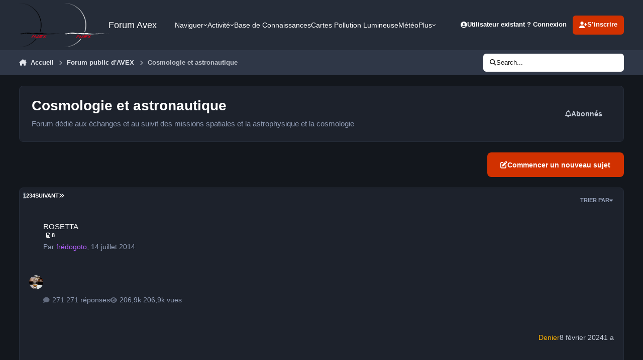

--- FILE ---
content_type: text/html;charset=UTF-8
request_url: https://avex-asso.org/ips/forum/22-cosmologie-et-astronautique/?sortby=posts&sortdirection=desc
body_size: 29459
content:
<!DOCTYPE html>
<html lang="fr-FR" dir="ltr" 

data-ips-path="/ips/forum/22-cosmologie-et-astronautique/"
data-ips-scheme='dark'
data-ips-scheme-active='dark'
data-ips-scheme-default='dark'
data-ips-theme="1"
data-ips-scheme-toggle="true"


    data-ips-guest


data-ips-theme-setting-change-scheme='1'
data-ips-theme-setting-link-panels='1'
data-ips-theme-setting-nav-bar-icons='0'
data-ips-theme-setting-mobile-icons-location='footer'
data-ips-theme-setting-mobile-footer-labels='1'
data-ips-theme-setting-sticky-sidebar='1'
data-ips-theme-setting-flip-sidebar='0'

data-ips-layout='default'



>
	<head data-ips-hook="head">
		<meta charset="utf-8">
		<title data-ips-hook="title">Cosmologie et astronautique - Forum Avex</title>
		
		
		
		

		


	<script>
		(() => {
			function getCookie(n) {
				let v = `; ${document.cookie}`, parts = v.split(`; ${n}=`);
				if (parts.length === 2) return parts.pop().split(';').shift();
			}
			
			const s = getCookie('ips4_scheme_preference');
			if(!s || s === document.documentElement.getAttribute("data-ips-scheme-active")) return;
			if(s === "system"){
				document.documentElement.setAttribute('data-ips-scheme',(window.matchMedia('(prefers-color-scheme:dark)').matches)?'dark':'light');
			} else {
				document.documentElement.setAttribute("data-ips-scheme",s);
			}
			document.documentElement.setAttribute("data-ips-scheme-active",s);
		})();
	</script>

		
			<!-- Global site tag (gtag.js) - Google Analytics -->
<script async src="https://www.googletagmanager.com/gtag/js?id=UA-1520335-1"></script>
<script>
  window.dataLayer = window.dataLayer || [];
  function gtag(){dataLayer.push(arguments);}
  gtag('js', new Date());

  gtag('config', 'UA-1520335-1');
</script>

		
		
		
		
		


	<!--!Font Awesome Free 6 by @fontawesome - https://fontawesome.com License - https://fontawesome.com/license/free Copyright 2024 Fonticons, Inc.-->
	<link rel='stylesheet' href='//avex-asso.org/ips/applications/core/interface/static/fontawesome/css/all.min.css?v=6.7.2'>



	<link rel='stylesheet' href='//avex-asso.org/ips/static/css/core_global_framework_framework.css?v=449e0a169a1765733506'>

	<link rel='stylesheet' href='//avex-asso.org/ips/static/css/core_global_flags.css?v=449e0a169a1765733506'>

	<link rel='stylesheet' href='//avex-asso.org/ips/static/css/core_front_core.css?v=449e0a169a1765733506'>

	<link rel='stylesheet' href='//avex-asso.org/ips/static/css/forums_front_forums.css?v=449e0a169a1765733506'>


<!-- Content Config CSS Properties -->
<style id="contentOptionsCSS">
    :root {
        --i-embed-max-width: 100%;
        --i-embed-default-width: 500px;
        --i-embed-media-max-width: 100%;
    }
</style>



	
	
	<style id="themeVariables">
		
			:root{

--set__i-default-scheme: dark;
--set__logo-light: url('https://avex-asso.org/ips/uploads/set_resources_1/6d538d11ecfced46f459ee300b5e80ec_logo-avex_noir-full-fond_transparent_f777cb.png');
--set__logo-dark: url('https://avex-asso.org/ips/uploads/set_resources_1/1572532416_6d538d11ecfced46f459ee300b5e80ec_logo-avex_blanc-full-fond_transparent800pix_aa4a1a.png');
--set__i-font-family: var(--i-font-family_verdana);
--set__mobile-logo-light: url('https://avex-asso.org/ips/uploads/set_resources_1/6d538d11ecfced46f459ee300b5e80ec_logo-avex--glass-rouge-2006-_871a4d.png');
--set__mobile-logo-dark: url('https://avex-asso.org/ips/uploads/set_resources_1/6d538d11ecfced46f459ee300b5e80ec_logo-avex--glass-rouge-2006-_b99d5e.png');
--set__i-logo--he: 88;
--dark__i-footer--ba-co: var(--i-primary-dark);
--dark__i-primary: hsl(14 100% 41%);
--dark__i-primary-relative-l: 35;

}
		
	</style>

	
		<style id="themeCustomCSS">
			
		</style>
	

	


		



	<meta name="viewport" content="width=device-width, initial-scale=1, viewport-fit=cover">
	<meta name="apple-mobile-web-app-status-bar-style" content="black-translucent">
	
	
		
		
			<meta property="og:image" content="https://avex-asso.org/ips/uploads/monthly_2022_06/1733830715_LuneetMontagemnuirefevrier2009.jpg.e6e85b5d1f62cfc3a67e30b10c56401b.jpg">
		
	
	
		<meta name="twitter:card" content="summary_large_image">
	
	
	
		
			
		
	
		
			
				
					<meta name="description" content="Forum dédié aux échanges et au suivit des missions spatiales et la astrophysique et la cosmologie">
				
			
		
	
		
			
				
					<meta property="og:title" content="Cosmologie et astronautique">
				
			
		
	
		
			
				
					<meta property="og:description" content="Forum dédié aux échanges et au suivit des missions spatiales et la astrophysique et la cosmologie">
				
			
		
	
		
			
				
					<meta property="og:url" content="https://avex-asso.org/ips/forum/22-cosmologie-et-astronautique/">
				
			
		
	
		
			
				
					<meta property="og:site_name" content="Forum Avex">
				
			
		
	
		
			
				
					<meta property="og:locale" content="fr_FR">
				
			
		
	
	
		
			<link rel="canonical" href="https://avex-asso.org/ips/forum/22-cosmologie-et-astronautique/">
		
	
		
			<link rel="next" href="https://avex-asso.org/ips/forum/22-cosmologie-et-astronautique/page/2/?sortby=posts&amp;sortdirection=desc">
		
	
		
			<link rel="last" href="https://avex-asso.org/ips/forum/22-cosmologie-et-astronautique/page/4/?sortby=posts&amp;sortdirection=desc">
		
	
	<link rel="alternate" type="application/rss+xml" title="Cosmologie et astronautique derniers sujets" href="https://avex-asso.org/ips/forum/22-cosmologie-et-astronautique.xml/">
	
	
	
	<link rel="manifest" href="https://avex-asso.org/ips/manifest.webmanifest/">
	
		<meta name="theme-color" content="#000000">
	
	
		<link rel="mask-icon" href="https://avex-asso.org/ips/uploads/monthly_2019_12/logo-avex-alpha-2008-rouge_svg.a52c29754d711947d9355b91439223b1?v=1711530194" color="#ff0000">
	

	
	
		
	
		
	
		
	
		
	
		
	
		
	
		
	
		
	
		
	
		
	
		
	
		
	
		
	
		
	
		
	
		
	
		
	
		
	
		
	
		
	
		
	
		
	
		
	
		
			<link rel="apple-touch-icon" href="https://avex-asso.org/ips/uploads/monthly_2024_03/apple-touch-icon-180x180.png?v=1711530194">
		
	

	
	
		<meta name="apple-mobile-web-app-capable" content="yes">
		<meta name="mobile-web-app-capable" content="yes">
		
			
		
	


		

	
	<link rel='icon' href='https://avex-asso.org/ips/uploads/monthly_2022_10/logo-avex-alpha-glass-rouge-2008-transparent-256pix.png' type="image/png">

	</head>
	<body data-ips-hook="body" class="ipsApp ipsApp_front " data-contentClass="IPS\forums\Forum" data-controller="core.front.core.app" data-pageApp="forums" data-pageLocation="front" data-pageModule="forums" data-pageController="forums" data-id="22" >
		<a href="#ipsLayout__main" class="ipsSkipToContent">Aller au contenu</a>
		
		
		

<i-pull-to-refresh aria-hidden="true">
	<div class="iPullToRefresh"></div>
</i-pull-to-refresh>
		


	<i-pwa-install id="ipsPwaInstall">
		
		
			
		
			
		
			
		
			
		
			
		
			
		
			
		
			
		
			
		
			
		
			
		
			
		
			
		
			
		
			
		
			
		
			
		
			
		
			
		
			
		
			
		
			
		
			
		
			
				<img src="https://avex-asso.org/ips/uploads/monthly_2024_03/apple-touch-icon-180x180.png" alt="" width="180" height="180" class="iPwaInstall__icon">
			
		
		<div class="iPwaInstall__content">
			<div class="iPwaInstall__title">View in the app</div>
			<p class="iPwaInstall__desc">A better way to browse. <strong>Learn more</strong>.</p>
		</div>
		<button type="button" class="iPwaInstall__learnMore" popovertarget="iPwaInstall__learnPopover">Learn more</button>
		<button type="button" class="iPwaInstall__dismiss" id="iPwaInstall__dismiss"><span aria-hidden="true">&times;</span><span class="ipsInvisible">Dismiss</span></button>
	</i-pwa-install>
	
	<i-card popover id="iPwaInstall__learnPopover">
		<button class="iCardDismiss" type="button" tabindex="-1" popovertarget="iPwaInstall__learnPopover" popovertargetaction="hide">Close</button>
		<div class="iCard">
			<div class="iCard__content iPwaInstallPopover">
				<div class="i-flex i-gap_2">
					
						
					
						
					
						
					
						
					
						
					
						
					
						
					
						
					
						
					
						
					
						
					
						
					
						
					
						
					
						
					
						
					
						
					
						
					
						
					
						
					
						
					
						
					
						
					
						
							<img src="https://avex-asso.org/ips/uploads/monthly_2024_03/apple-touch-icon-180x180.png" alt="" width="180" height="180" class="iPwaInstallPopover__icon">
						
					
					<div class="i-flex_11 i-align-self_center">
						<div class="i-font-weight_700 i-color_hard">Forum Avex</div>
						<p>A full-screen app on your home screen with push notifications, badges and more.</p>
					</div>
				</div>

				<div class="iPwaInstallPopover__ios">
					<div class="iPwaInstallPopover__title">
						<svg xmlns="http://www.w3.org/2000/svg" viewBox="0 0 384 512"><path d="M318.7 268.7c-.2-36.7 16.4-64.4 50-84.8-18.8-26.9-47.2-41.7-84.7-44.6-35.5-2.8-74.3 20.7-88.5 20.7-15 0-49.4-19.7-76.4-19.7C63.3 141.2 4 184.8 4 273.5q0 39.3 14.4 81.2c12.8 36.7 59 126.7 107.2 125.2 25.2-.6 43-17.9 75.8-17.9 31.8 0 48.3 17.9 76.4 17.9 48.6-.7 90.4-82.5 102.6-119.3-65.2-30.7-61.7-90-61.7-91.9zm-56.6-164.2c27.3-32.4 24.8-61.9 24-72.5-24.1 1.4-52 16.4-67.9 34.9-17.5 19.8-27.8 44.3-25.6 71.9 26.1 2 49.9-11.4 69.5-34.3z"/></svg>
						<span>To install this app on iOS and iPadOS</span>
					</div>
					<ol class="ipsList ipsList--bullets i-color_soft i-margin-top_2">
						<li>Tap the <svg xmlns='http://www.w3.org/2000/svg' viewBox='0 0 416 550.4' class='iPwaInstallPopover__svg'><path d='M292.8 129.6 208 44.8l-84.8 84.8-22.4-22.4L208 0l107.2 107.2-22.4 22.4Z'/><path d='M192 22.4h32v336h-32v-336Z'/><path d='M368 550.4H48c-27.2 0-48-20.8-48-48v-288c0-27.2 20.8-48 48-48h112v32H48c-9.6 0-16 6.4-16 16v288c0 9.6 6.4 16 16 16h320c9.6 0 16-6.4 16-16v-288c0-9.6-6.4-16-16-16H256v-32h112c27.2 0 48 20.8 48 48v288c0 27.2-20.8 48-48 48Z'/></svg> Share icon in Safari</li>
						<li>Scroll the menu and tap <strong>Add to Home Screen</strong>.</li>
						<li>Tap <strong>Add</strong> in the top-right corner.</li>
					</ol>
				</div>
				<div class="iPwaInstallPopover__android">
					<div class="iPwaInstallPopover__title">
						<svg xmlns="http://www.w3.org/2000/svg" viewBox="0 0 576 512"><path d="M420.6 301.9a24 24 0 1 1 24-24 24 24 0 0 1 -24 24m-265.1 0a24 24 0 1 1 24-24 24 24 0 0 1 -24 24m273.7-144.5 47.9-83a10 10 0 1 0 -17.3-10h0l-48.5 84.1a301.3 301.3 0 0 0 -246.6 0L116.2 64.5a10 10 0 1 0 -17.3 10h0l47.9 83C64.5 202.2 8.2 285.6 0 384H576c-8.2-98.5-64.5-181.8-146.9-226.6"/></svg>
						<span>To install this app on Android</span>
					</div>
					<ol class="ipsList ipsList--bullets i-color_soft i-margin-top_2">
						<li>Tap the 3-dot menu (⋮) in the top-right corner of the browser.</li>
						<li>Tap <strong>Add to Home screen</strong> or <strong>Install app</strong>.</li>
						<li>Confirm by tapping <strong>Install</strong>.</li>
					</ol>
				</div>
			</div>
		</div>
	</i-card>

		
		<div class="ipsLayout" id="ipsLayout" data-ips-hook="layout">
			
			<div class="ipsLayout__app" data-ips-hook="app">
				
				<div data-ips-hook="mobileHeader" class="ipsMobileHeader ipsResponsive_header--mobile">
					
<a href="https://avex-asso.org/ips/" data-ips-hook="logo" class="ipsLogo ipsLogo--mobile" accesskey="1">
	
		

    
    
    
    <picture class='ipsLogo__image ipsLogo__image--light'>
        <source srcset="[data-uri]" media="(min-width: 980px)">
        <img src="https://avex-asso.org/ips/uploads/set_resources_1/6d538d11ecfced46f459ee300b5e80ec_logo-avex--glass-rouge-2006-_313ea7.png" width="1024" height="256" alt='Forum Avex' data-ips-theme-image='mobile-logo-light'>
    </picture>

		

    
    
    
    <picture class='ipsLogo__image ipsLogo__image--dark'>
        <source srcset="[data-uri]" media="(min-width: 980px)">
        <img src="https://avex-asso.org/ips/uploads/set_resources_1/6d538d11ecfced46f459ee300b5e80ec_logo-avex--glass-rouge-2006-_5d6070.png" width="1024" height="256" alt='Forum Avex' data-ips-theme-image='mobile-logo-dark'>
    </picture>

	
  	<div class="ipsLogo__text">
		<span class="ipsLogo__name" data-ips-theme-text="set__i-logo-text">Forum Avex</span>
		
			<span class="ipsLogo__slogan" data-ips-theme-text="set__i-logo-slogan"></span>
		
	</div>
</a>
					
<ul data-ips-hook="mobileNavHeader" class="ipsMobileNavIcons ipsResponsive_header--mobile">
	
		<li data-el="guest">
			<button type="button" class="ipsMobileNavIcons__button ipsMobileNavIcons__button--primary" aria-controls="ipsOffCanvas--guest" aria-expanded="false" data-ipscontrols>
				<span>Se connecter</span>
			</button>
		</li>
	
	
	
		
	
    
	
	
</ul>
				</div>
				
				


				
					
<nav class="ipsBreadcrumb ipsBreadcrumb--mobile ipsResponsive_header--mobile" aria-label="Breadcrumbs" >
	<ol itemscope itemtype="https://schema.org/BreadcrumbList" class="ipsBreadcrumb__list">
		<li itemprop="itemListElement" itemscope itemtype="https://schema.org/ListItem">
			<a title="Accueil" href="https://avex-asso.org/ips/" itemprop="item">
				<i class="fa-solid fa-house-chimney"></i> <span itemprop="name">Accueil</span>
			</a>
			<meta itemprop="position" content="1">
		</li>
		
		
		
			
				<li itemprop="itemListElement" itemscope itemtype="https://schema.org/ListItem">
					<a href="https://avex-asso.org/ips/forum/9-forum-public-davex/" itemprop="item">
						<span itemprop="name">Forum public d&#039;AVEX </span>
					</a>
					<meta itemprop="position" content="2">
				</li>
			
			
		
			
				<li aria-current="location" itemprop="itemListElement" itemscope itemtype="https://schema.org/ListItem">
					<span itemprop="name">Cosmologie et astronautique</span>
					<meta itemprop="position" content="3">
				</li>
			
			
		
	</ol>
	<ul class="ipsBreadcrumb__feed" data-ips-hook="feed">
		
		<li >
			<a data-action="defaultStream" href="https://avex-asso.org/ips/discover/" ><i class="fa-regular fa-file-lines"></i> <span data-role="defaultStreamName">Toute l’activité</span></a>
		</li>
	</ul>
</nav>
				
				
					<header data-ips-hook="header" class="ipsHeader ipsResponsive_header--desktop">
						
						
							<div data-ips-hook="primaryHeader" class="ipsHeader__primary" >
								<div class="ipsWidth ipsHeader__align">
									<div data-ips-header-position="4" class="ipsHeader__start">


	
		<div data-ips-header-content='logo'>
			<!-- logo -->
			
				
<a href="https://avex-asso.org/ips/" data-ips-hook="logo" class="ipsLogo ipsLogo--desktop" accesskey="1">
	
		

    
    
    
    <picture class='ipsLogo__image ipsLogo__image--light'>
        <source srcset="[data-uri]" media="(max-width: 979px)">
        <img src="https://avex-asso.org/ips/uploads/set_resources_1/6d538d11ecfced46f459ee300b5e80ec_logo-avex_noir-full-fond_transparent_6243a1.png" width="1663" height="1648" alt='Forum Avex' data-ips-theme-image='logo-light'>
    </picture>

		

    
    
    
    <picture class='ipsLogo__image ipsLogo__image--dark'>
        <source srcset="[data-uri]" media="(max-width: 979px)">
        <img src="https://avex-asso.org/ips/uploads/set_resources_1/605724519_6d538d11ecfced46f459ee300b5e80ec_logo-avex_blanc-full-fond_transparent800pix_476811.png" width="800" height="793" alt='Forum Avex' data-ips-theme-image='logo-dark'>
    </picture>

	
  	<div class="ipsLogo__text">
		<span class="ipsLogo__name" data-ips-theme-text="set__i-logo-text">Forum Avex</span>
		
			<span class="ipsLogo__slogan" data-ips-theme-text="set__i-logo-slogan"></span>
		
	</div>
</a>
			
			
			    
			    
			    
			    
			
		</div>
	

	

	

	

	
</div>
									<div data-ips-header-position="5" class="ipsHeader__center">


	

	
		<div data-ips-header-content='navigation'>
			<!-- navigation -->
			
			
			    
				    


<nav data-ips-hook="navBar" class="ipsNav" aria-label="Primary">
	<i-navigation-menu>
		<ul class="ipsNavBar" data-role="menu">
			


	
		
		
			
		
		
		<li  data-id="1" data-active data-navApp="core" data-navExt="Menu" >
			
			
				
					<button aria-expanded="false" aria-controls="elNavSecondary_1" data-ipscontrols type="button">
						<span class="ipsNavBar__icon" aria-hidden="true">
							
								<i class="fa-solid" style="--icon:'\f1c5'"></i>
							
						</span>
						<span class="ipsNavBar__text">
							<span class="ipsNavBar__label">Naviguer</span>
							<i class="fa-solid fa-angle-down"></i>
						</span>
					</button>
					
						<ul class='ipsNav__dropdown' id='elNavSecondary_1' data-ips-hidden-light-dismiss hidden>
							


	
		
		
			
		
		
		<li  data-id="10" data-active data-navApp="forums" data-navExt="Forums" >
			
			
				
					<a href="https://avex-asso.org/ips/"  data-navItem-id="10" aria-current="page">
						<span class="ipsNavBar__icon" aria-hidden="true">
							
								<i class="fa-solid fa-arrows-to-eye"></i>
							
						</span>
						<span class="ipsNavBar__text">
							<span class="ipsNavBar__label">Forums</span>
						</span>
					</a>
				
			
		</li>
	

	
		
		
		
		<li  data-id="18"  data-navApp="core" data-navExt="CustomItem" >
			
			
				
					<a href="https://www.astrobin.com/groups/63/" target='_blank' rel="noopener" data-navItem-id="18" >
						<span class="ipsNavBar__icon" aria-hidden="true">
							
								<i class="fa-solid" style="--icon:'\f1c5'"></i>
							
						</span>
						<span class="ipsNavBar__text">
							<span class="ipsNavBar__label">Galerie Avex (Galvex)</span>
						</span>
					</a>
				
			
		</li>
	

	

	
		
		
		
		<li  data-id="21"  data-navApp="core" data-navExt="CustomItem" >
			
			
				
					<a href="https://www.avex-asso.org/dossiers/wordpress/" target='_blank' rel="noopener" data-navItem-id="21" >
						<span class="ipsNavBar__icon" aria-hidden="true">
							
								<i class="fa-solid" style="--icon:'\f1c5'"></i>
							
						</span>
						<span class="ipsNavBar__text">
							<span class="ipsNavBar__label">dossiers avex</span>
						</span>
					</a>
				
			
		</li>
	

	
		
		
		
		<li  data-id="28"  data-navApp="core" data-navExt="CustomItem" >
			
			
				
					<a href="https://avex-asso.org/BookStack/public/shelves" target='_blank' rel="noopener" data-navItem-id="28" >
						<span class="ipsNavBar__icon" aria-hidden="true">
							
								<i class="fa-solid" style="--icon:'\f1c5'"></i>
							
						</span>
						<span class="ipsNavBar__text">
							<span class="ipsNavBar__label">Base de Co AVEX</span>
						</span>
					</a>
				
			
		</li>
	

	
		
		
		
		<li  data-id="11"  data-navApp="calendar" data-navExt="Calendar" >
			
			
				
					<a href="https://avex-asso.org/ips/events/"  data-navItem-id="11" >
						<span class="ipsNavBar__icon" aria-hidden="true">
							
								<i class="fa-solid" style="--icon:'\f133'"></i>
							
						</span>
						<span class="ipsNavBar__text">
							<span class="ipsNavBar__label">Calendrier</span>
						</span>
					</a>
				
			
		</li>
	

	

	
		
		
		
		<li  data-id="23"  data-navApp="core" data-navExt="CustomItem" >
			
			
				
					<a href="https://avex-asso.org/BookStack/public/books/dictionnaire-lexique" target='_blank' rel="noopener" data-navItem-id="23" >
						<span class="ipsNavBar__icon" aria-hidden="true">
							
								<i class="fa-solid" style="--icon:'\f1c5'"></i>
							
						</span>
						<span class="ipsNavBar__text">
							<span class="ipsNavBar__label">Lexique</span>
						</span>
					</a>
				
			
		</li>
	

						</ul>
					
				
			
		</li>
	

	
		
		
		
		<li  data-id="2"  data-navApp="core" data-navExt="Menu" >
			
			
				
					<button aria-expanded="false" aria-controls="elNavSecondary_2" data-ipscontrols type="button">
						<span class="ipsNavBar__icon" aria-hidden="true">
							
								<i class="fa-solid" style="--icon:'\f1c5'"></i>
							
						</span>
						<span class="ipsNavBar__text">
							<span class="ipsNavBar__label">Activité</span>
							<i class="fa-solid fa-angle-down"></i>
						</span>
					</button>
					
						<ul class='ipsNav__dropdown' id='elNavSecondary_2' data-ips-hidden-light-dismiss hidden>
							


	
		
		
		
		<li  data-id="4"  data-navApp="core" data-navExt="AllActivity" >
			
			
				
					<a href="https://avex-asso.org/ips/discover/"  data-navItem-id="4" >
						<span class="ipsNavBar__icon" aria-hidden="true">
							
								<i class="fa-solid" style="--icon:'\f0ca'"></i>
							
						</span>
						<span class="ipsNavBar__text">
							<span class="ipsNavBar__label">Toute l’activité</span>
						</span>
					</a>
				
			
		</li>
	

	

	

	

	
		
		
		
		<li  data-id="8"  data-navApp="core" data-navExt="Search" >
			
			
				
					<a href="https://avex-asso.org/ips/search/"  data-navItem-id="8" >
						<span class="ipsNavBar__icon" aria-hidden="true">
							
								<i class="fa-solid" style="--icon:'\f002'"></i>
							
						</span>
						<span class="ipsNavBar__text">
							<span class="ipsNavBar__label">Rechercher</span>
						</span>
					</a>
				
			
		</li>
	

						</ul>
					
				
			
		</li>
	

	
		
		
		
		<li  data-id="30"  data-navApp="core" data-navExt="CustomItem" >
			
			
				
					<a href="https://avex-asso.org/BookStack/public/" target='_blank' rel="noopener" data-navItem-id="30" >
						<span class="ipsNavBar__icon" aria-hidden="true">
							
								<i class="fa-solid fa-book-open"></i>
							
						</span>
						<span class="ipsNavBar__text">
							<span class="ipsNavBar__label">Base de Connaissances </span>
						</span>
					</a>
				
			
		</li>
	

	

	
		
		
		
		<li  data-id="32"  data-navApp="core" data-navExt="CustomItem" >
			
			
				
					<a href="https://avex-asso.org/dossiers/2024-nav/" target='_blank' rel="noopener" data-navItem-id="32" >
						<span class="ipsNavBar__icon" aria-hidden="true">
							
								<i class="fa-solid fa-map-location-dot"></i>
							
						</span>
						<span class="ipsNavBar__text">
							<span class="ipsNavBar__label">Cartes Pollution Lumineuse</span>
						</span>
					</a>
				
			
		</li>
	

	
		
		
		
		<li  data-id="33"  data-navApp="core" data-navExt="CustomItem" >
			
			
				
					<a href="https://www.avex-asso.org/dossiers/wordpress/meteo" target='_blank' rel="noopener" data-navItem-id="33" >
						<span class="ipsNavBar__icon" aria-hidden="true">
							
								<i class="fa-solid fa-cloud-moon-rain"></i>
							
						</span>
						<span class="ipsNavBar__text">
							<span class="ipsNavBar__label">Météo</span>
						</span>
					</a>
				
			
		</li>
	

	
		
		
		
		<li  data-id="34"  data-navApp="core" data-navExt="CustomItem" >
			
			
				
					<a href="https://www.astrobin.com/groups/63/" target='_blank' rel="noopener" data-navItem-id="34" >
						<span class="ipsNavBar__icon" aria-hidden="true">
							
								<i class="fa-solid fa-images"></i>
							
						</span>
						<span class="ipsNavBar__text">
							<span class="ipsNavBar__label">Galerie AVEX</span>
						</span>
					</a>
				
			
		</li>
	

			<li data-role="moreLi" hidden>
				<button aria-expanded="false" aria-controls="nav__more" data-ipscontrols type="button">
					<span class="ipsNavBar__icon" aria-hidden="true">
						<i class="fa-solid fa-bars"></i>
					</span>
					<span class="ipsNavBar__text">
						<span class="ipsNavBar__label">Plus</span>
						<i class="fa-solid fa-angle-down"></i>
					</span>
				</button>
				<ul class="ipsNav__dropdown" id="nav__more" data-role="moreMenu" data-ips-hidden-light-dismiss hidden></ul>
			</li>
		</ul>
		<div class="ipsNavPriority js-ipsNavPriority" aria-hidden="true">
			<ul class="ipsNavBar" data-role="clone">
				<li data-role="moreLiClone">
					<button aria-expanded="false" aria-controls="nav__more" data-ipscontrols type="button">
						<span class="ipsNavBar__icon" aria-hidden="true">
							<i class="fa-solid fa-bars"></i>
						</span>
						<span class="ipsNavBar__text">
							<span class="ipsNavBar__label">Plus</span>
							<i class="fa-solid fa-angle-down"></i>
						</span>
					</button>
				</li>
				


	
		
		
			
		
		
		<li  data-id="1" data-active data-navApp="core" data-navExt="Menu" >
			
			
				
					<button aria-expanded="false" aria-controls="elNavSecondary_1" data-ipscontrols type="button">
						<span class="ipsNavBar__icon" aria-hidden="true">
							
								<i class="fa-solid" style="--icon:'\f1c5'"></i>
							
						</span>
						<span class="ipsNavBar__text">
							<span class="ipsNavBar__label">Naviguer</span>
							<i class="fa-solid fa-angle-down"></i>
						</span>
					</button>
					
				
			
		</li>
	

	
		
		
		
		<li  data-id="2"  data-navApp="core" data-navExt="Menu" >
			
			
				
					<button aria-expanded="false" aria-controls="elNavSecondary_2" data-ipscontrols type="button">
						<span class="ipsNavBar__icon" aria-hidden="true">
							
								<i class="fa-solid" style="--icon:'\f1c5'"></i>
							
						</span>
						<span class="ipsNavBar__text">
							<span class="ipsNavBar__label">Activité</span>
							<i class="fa-solid fa-angle-down"></i>
						</span>
					</button>
					
				
			
		</li>
	

	
		
		
		
		<li  data-id="30"  data-navApp="core" data-navExt="CustomItem" >
			
			
				
					<a href="https://avex-asso.org/BookStack/public/" target='_blank' rel="noopener" data-navItem-id="30" >
						<span class="ipsNavBar__icon" aria-hidden="true">
							
								<i class="fa-solid fa-book-open"></i>
							
						</span>
						<span class="ipsNavBar__text">
							<span class="ipsNavBar__label">Base de Connaissances </span>
						</span>
					</a>
				
			
		</li>
	

	

	
		
		
		
		<li  data-id="32"  data-navApp="core" data-navExt="CustomItem" >
			
			
				
					<a href="https://avex-asso.org/dossiers/2024-nav/" target='_blank' rel="noopener" data-navItem-id="32" >
						<span class="ipsNavBar__icon" aria-hidden="true">
							
								<i class="fa-solid fa-map-location-dot"></i>
							
						</span>
						<span class="ipsNavBar__text">
							<span class="ipsNavBar__label">Cartes Pollution Lumineuse</span>
						</span>
					</a>
				
			
		</li>
	

	
		
		
		
		<li  data-id="33"  data-navApp="core" data-navExt="CustomItem" >
			
			
				
					<a href="https://www.avex-asso.org/dossiers/wordpress/meteo" target='_blank' rel="noopener" data-navItem-id="33" >
						<span class="ipsNavBar__icon" aria-hidden="true">
							
								<i class="fa-solid fa-cloud-moon-rain"></i>
							
						</span>
						<span class="ipsNavBar__text">
							<span class="ipsNavBar__label">Météo</span>
						</span>
					</a>
				
			
		</li>
	

	
		
		
		
		<li  data-id="34"  data-navApp="core" data-navExt="CustomItem" >
			
			
				
					<a href="https://www.astrobin.com/groups/63/" target='_blank' rel="noopener" data-navItem-id="34" >
						<span class="ipsNavBar__icon" aria-hidden="true">
							
								<i class="fa-solid fa-images"></i>
							
						</span>
						<span class="ipsNavBar__text">
							<span class="ipsNavBar__label">Galerie AVEX</span>
						</span>
					</a>
				
			
		</li>
	

			</ul>
		</div>
	</i-navigation-menu>
</nav>
			    
			    
			    
			    
			
		</div>
	

	

	

	
</div>
									<div data-ips-header-position="6" class="ipsHeader__end">


	

	

	
		<div data-ips-header-content='user'>
			<!-- user -->
			
			
			    
			    
				    

	<ul id="elUserNav" data-ips-hook="userBarGuest" class="ipsUserNav ipsUserNav--guest">
        
		
        
        
        
            
            <li id="elSignInLink" data-el="sign-in">
                <button type="button" id="elUserSignIn" popovertarget="elUserSignIn_menu" class="ipsUserNav__link">
                	<i class="fa-solid fa-circle-user"></i>
                	<span class="ipsUserNav__text">Utilisateur existant ? Connexion</span>
                </button>                
                
<i-dropdown popover id="elUserSignIn_menu">
	<div class="iDropdown">
		<form accept-charset='utf-8' method='post' action='https://avex-asso.org/ips/login/'>
			<input type="hidden" name="csrfKey" value="4759539c06f5d74af6cc43d67bf2d83a">
			<input type="hidden" name="ref" value="aHR0cHM6Ly9hdmV4LWFzc28ub3JnL2lwcy9mb3J1bS8yMi1jb3Ntb2xvZ2llLWV0LWFzdHJvbmF1dGlxdWUvP3NvcnRieT1wb3N0cyZzb3J0ZGlyZWN0aW9uPWRlc2M=">
			<div data-role="loginForm">
				
				
				
					
<div class="">
	<h4 class="ipsTitle ipsTitle--h3 i-padding_2 i-padding-bottom_0 i-color_hard">Connexion</h4>
	<ul class='ipsForm ipsForm--vertical ipsForm--login-popup'>
		<li class="ipsFieldRow ipsFieldRow--noLabel ipsFieldRow--fullWidth">
			<label class="ipsFieldRow__label" for="login_popup_email">Adresse de courriel</label>
			<div class="ipsFieldRow__content">
                <input type="email" class='ipsInput ipsInput--text' placeholder="Adresse de courriel" name="auth" autocomplete="email" id='login_popup_email'>
			</div>
		</li>
		<li class="ipsFieldRow ipsFieldRow--noLabel ipsFieldRow--fullWidth">
			<label class="ipsFieldRow__label" for="login_popup_password">Mot de passe</label>
			<div class="ipsFieldRow__content">
				<input type="password" class='ipsInput ipsInput--text' placeholder="Mot de passe" name="password" autocomplete="current-password" id='login_popup_password'>
			</div>
		</li>
		<li class="ipsFieldRow ipsFieldRow--checkbox">
			<input type="checkbox" name="remember_me" id="remember_me_checkbox_popup" value="1" checked class="ipsInput ipsInput--toggle">
			<div class="ipsFieldRow__content">
				<label class="ipsFieldRow__label" for="remember_me_checkbox_popup">Se souvenir de moi</label>
				<div class="ipsFieldRow__desc">Non recommandé sur les ordinateurs partagés</div>
			</div>
		</li>
		<li class="ipsSubmitRow">
			<button type="submit" name="_processLogin" value="usernamepassword" class="ipsButton ipsButton--primary i-width_100p">Connexion</button>
			
				<p class="i-color_soft i-link-color_inherit i-font-weight_500 i-font-size_-1 i-margin-top_2">
					
						<a href='https://avex-asso.org/ips/lostpassword/' >
					
					Mot de passe oublié ?</a>
				</p>
			
		</li>
	</ul>
</div>
				
			</div>
		</form>
	</div>
</i-dropdown>
            </li>
            
        
		
			<li data-el="sign-up">
				
					<a href="https://avex-asso.org/ips/register/" class="ipsUserNav__link ipsUserNav__link--sign-up" data-ipsdialog data-ipsdialog-size="narrow" data-ipsdialog-title="S’inscrire"  id="elRegisterButton">
						<i class="fa-solid fa-user-plus"></i>
						<span class="ipsUserNav__text">S’inscrire</span>
					</a>
				
			</li>
		
		
	</ul>

			    
			    
			    
			
		</div>
	

	

	
</div>
								</div>
							</div>
						
						
							<div data-ips-hook="secondaryHeader" class="ipsHeader__secondary" >
								<div class="ipsWidth ipsHeader__align">
									<div data-ips-header-position="7" class="ipsHeader__start">


	

	

	

	
		<div data-ips-header-content='breadcrumb'>
			<!-- breadcrumb -->
			
			
			    
			    
			    
				    
<nav class="ipsBreadcrumb ipsBreadcrumb--top " aria-label="Breadcrumbs" >
	<ol itemscope itemtype="https://schema.org/BreadcrumbList" class="ipsBreadcrumb__list">
		<li itemprop="itemListElement" itemscope itemtype="https://schema.org/ListItem">
			<a title="Accueil" href="https://avex-asso.org/ips/" itemprop="item">
				<i class="fa-solid fa-house-chimney"></i> <span itemprop="name">Accueil</span>
			</a>
			<meta itemprop="position" content="1">
		</li>
		
		
		
			
				<li itemprop="itemListElement" itemscope itemtype="https://schema.org/ListItem">
					<a href="https://avex-asso.org/ips/forum/9-forum-public-davex/" itemprop="item">
						<span itemprop="name">Forum public d&#039;AVEX </span>
					</a>
					<meta itemprop="position" content="2">
				</li>
			
			
		
			
				<li aria-current="location" itemprop="itemListElement" itemscope itemtype="https://schema.org/ListItem">
					<span itemprop="name">Cosmologie et astronautique</span>
					<meta itemprop="position" content="3">
				</li>
			
			
		
	</ol>
	<ul class="ipsBreadcrumb__feed" data-ips-hook="feed">
		
		<li >
			<a data-action="defaultStream" href="https://avex-asso.org/ips/discover/" ><i class="fa-regular fa-file-lines"></i> <span data-role="defaultStreamName">Toute l’activité</span></a>
		</li>
	</ul>
</nav>
			    
			    
			
		</div>
	

	
</div>
									<div data-ips-header-position="8" class="ipsHeader__center">


	

	

	

	

	
</div>
									<div data-ips-header-position="9" class="ipsHeader__end">


	

	

	

	

	
		<div data-ips-header-content='search'>
			<!-- search -->
			
			
			    
			    
			    
			    
				    

	<button class='ipsSearchPseudo' popovertarget="ipsSearchDialog" type="button">
		<i class="fa-solid fa-magnifying-glass"></i>
		<span>Search...</span>
	</button>

			    
			
		</div>
	
</div>
								</div>
							</div>
						
					</header>
				
				<main data-ips-hook="main" class="ipsLayout__main" id="ipsLayout__main" tabindex="-1">
					<div class="ipsWidth ipsWidth--main-content">
						<div class="ipsContentWrap">
							
							

							<div class="ipsLayout__columns">
								<section data-ips-hook="primaryColumn" class="ipsLayout__primary-column">
									
									
									
                                    
									

	





    
    

									






	
	<header class="ipsPageHeader ipsBox ipsPull ipsPageHeader--topic-list " >
		<div class="ipsPageHeader__row">
			<div data-ips-hook="header" class="ipsPageHeader__primary">
				<h1 data-ips-hook="title" class="ipsPageHeader__title">Cosmologie et astronautique</h1>
				
					



<div class='ipsRichText ipsPageHeader__desc' data-controller='core.front.core.lightboxedImages' ><t>Forum dédié aux échanges et au suivit des missions spatiales et la astrophysique et la cosmologie</t></div>

				
				
			</div>
			
				<ul class="ipsButtons">
					
					<li>

<div data-followApp='forums' data-followArea='forum' data-followID='22' data-controller='core.front.core.followButton'>
	

	<a data-ips-hook="guest" href="https://avex-asso.org/ips/login/" rel="nofollow" class="ipsButton ipsButton--follow" data-role="followButton" data-ipstooltip title="Connectez-vous pour activer le suivi">
		<span>
			<i class="fa-regular fa-bell"></i>
			<span class="ipsButton__label">Abonnés</span>
		</span>
		
	</a>

</div></li>
				</ul>
			
		</div>
		
		
	</header>
	

<div data-controller="forums.front.forum.forumPage">
	
<ul data-ips-hook="buttons" class="ipsButtons ipsButtons--main i-margin-block_block">
	
		<li>
			<a class="ipsButton ipsButton--primary" href="https://avex-asso.org/ips/forum/22-cosmologie-et-astronautique/?do=add" title="Commencer un nouveau sujet dans ce forum" rel="nofollow noindex"><i class="fa-solid fa-pen-to-square"></i><span>Commencer un nouveau sujet</span></a>
		</li>
	
</ul>
	
<div data-ips-hook="topicListTable" class="ipsBox ipsBox--forumsTable ipsPull" data-baseurl="https://avex-asso.org/ips/forum/22-cosmologie-et-astronautique/?sortby=posts&amp;sortdirection=desc" data-resort="listResort" data-tableid="topics"  data-controller="core.global.core.table">
	
		<h2 hidden>122 sujets dans ce forum</h2>
	

	
		<div class="ipsButtonBar ipsButtonBar--top">
			<div data-role="tablePagination" class="ipsButtonBar__pagination" >
				


	
	<ul class='ipsPagination ' id='elPagination_83bc4c62975750d1ea939ee1f58b17fd_2112053301' data-ipsPagination-seoPagination='true' data-pages='4' data-ipsPagination  data-ipsPagination-pages="4" data-ipsPagination-perPage='35'>
		
			
				<li class='ipsPagination__first ipsPagination__inactive'><a href='https://avex-asso.org/ips/forum/22-cosmologie-et-astronautique/?sortby=posts&amp;sortdirection=desc' rel="first" data-page='1' data-ipsTooltip title='Première page'><i class='fa-solid fa-angles-left'></i></a></li>
				<li class='ipsPagination__prev ipsPagination__inactive'><a href='https://avex-asso.org/ips/forum/22-cosmologie-et-astronautique/?sortby=posts&amp;sortdirection=desc' rel="prev" data-page='0' data-ipsTooltip title='Page précédente'>Précédent</a></li>
			
			<li class='ipsPagination__page ipsPagination__active'><a href='https://avex-asso.org/ips/forum/22-cosmologie-et-astronautique/?sortby=posts&amp;sortdirection=desc' data-page='1'>1</a></li>
			
				
					<li class='ipsPagination__page'><a href='https://avex-asso.org/ips/forum/22-cosmologie-et-astronautique/page/2/?sortby=posts&amp;sortdirection=desc' data-page='2'>2</a></li>
				
					<li class='ipsPagination__page'><a href='https://avex-asso.org/ips/forum/22-cosmologie-et-astronautique/page/3/?sortby=posts&amp;sortdirection=desc' data-page='3'>3</a></li>
				
					<li class='ipsPagination__page'><a href='https://avex-asso.org/ips/forum/22-cosmologie-et-astronautique/page/4/?sortby=posts&amp;sortdirection=desc' data-page='4'>4</a></li>
				
				<li class='ipsPagination__next'><a href='https://avex-asso.org/ips/forum/22-cosmologie-et-astronautique/page/2/?sortby=posts&amp;sortdirection=desc' rel="next" data-page='2' data-ipsTooltip title='Page suivante'>Suivant</a></li>
				<li class='ipsPagination__last'><a href='https://avex-asso.org/ips/forum/22-cosmologie-et-astronautique/page/4/?sortby=posts&amp;sortdirection=desc' rel="last" data-page='4' data-ipsTooltip title='Dernière page'><i class='fa-solid fa-angles-right'></i></a></li>
			
			
				<li class='ipsPagination__pageJump'>
					<button type="button" id="elPagination_83bc4c62975750d1ea939ee1f58b17fd_2112053301_jump" popovertarget="elPagination_83bc4c62975750d1ea939ee1f58b17fd_2112053301_jump_menu">Page 1 sur 4 <i class='fa-solid fa-caret-down i-margin-start_icon'></i></button>
					<i-dropdown popover id="elPagination_83bc4c62975750d1ea939ee1f58b17fd_2112053301_jump_menu">
						<div class="iDropdown">
							<form accept-charset='utf-8' method='post' action='https://avex-asso.org/ips/forum/22-cosmologie-et-astronautique/?sortby=posts&amp;sortdirection=desc' data-role="pageJump" data-baseUrl='https://avex-asso.org/ips/forum/22-cosmologie-et-astronautique/?sortby=posts&amp;sortdirection=desc' data-bypassValidation='true'>
								<ul class='i-flex i-gap_1 i-padding_2'>
									<input type='number' min='1' max='4' placeholder='Numéro de page: 1 - 4' class='ipsInput i-flex_11' name='page' inputmode="numeric" autofocus>
									<input type='submit' class='ipsButton ipsButton--primary' value='Aller'>
								</ul>
							</form>
						</div>
					</i-dropdown>
				</li>
			
		
	</ul>

			</div>
			<div class="ipsButtonBar__end">
				<ul class="ipsDataFilters">
					
					
						<li data-ips-hook="sortOptions">
							<button class="ipsDataFilters__button" type="button" popovertarget="elSortByMenu_780179608db991b96ae142d1bec9c13b_menu" data-role="sortButton"><span>Trier par</span><i class="fa-solid fa-caret-down"></i></button>
							<i-dropdown id="elSortByMenu_780179608db991b96ae142d1bec9c13b_menu" popover data-i-dropdown-selectable="radio">
								<div class="iDropdown">
									<ul class="iDropdown__items">
										
										
											<li><a href="https://avex-asso.org/ips/forum/22-cosmologie-et-astronautique/?sortby=last_post&amp;sortdirection=desc" rel="nofollow"  data-ipsmenuvalue="last_post" data-sortdirection="desc"><i class="iDropdown__input"></i>Récemment mis à jour</a></li>
										
											<li><a href="https://avex-asso.org/ips/forum/22-cosmologie-et-astronautique/?sortby=title&amp;sortdirection=asc" rel="nofollow"  data-ipsmenuvalue="title" data-sortdirection="asc"><i class="iDropdown__input"></i>Titre</a></li>
										
											<li><a href="https://avex-asso.org/ips/forum/22-cosmologie-et-astronautique/?sortby=start_date&amp;sortdirection=desc" rel="nofollow"  data-ipsmenuvalue="start_date" data-sortdirection="desc"><i class="iDropdown__input"></i>Date de création</a></li>
										
											<li><a href="https://avex-asso.org/ips/forum/22-cosmologie-et-astronautique/?sortby=views&amp;sortdirection=desc" rel="nofollow"  data-ipsmenuvalue="views" data-sortdirection="desc"><i class="iDropdown__input"></i>Nombre de visualisations</a></li>
										
											<li><a href="https://avex-asso.org/ips/forum/22-cosmologie-et-astronautique/?sortby=helpful_count&amp;sortdirection=desc" rel="nofollow"  data-ipsmenuvalue="helpful_count" data-sortdirection="desc"><i class="iDropdown__input"></i>Most Helpful</a></li>
										
											<li><a href="https://avex-asso.org/ips/forum/22-cosmologie-et-astronautique/?sortby=posts&amp;sortdirection=desc" rel="nofollow" aria-selected="true"  data-ipsmenuvalue="posts" data-sortdirection="desc"><i class="iDropdown__input"></i>Nombre de réponses</a></li>
										
										
											<li>
												<a href="https://avex-asso.org/ips/forum/22-cosmologie-et-astronautique/?sortby=forums_topics.posts&amp;sortdirection=desc&amp;advancedSearchForm=1" rel="nofollow" data-ipsdialog data-ipsdialog-title="Tri personnalisé"  data-i-dropdown-noselect><i class="iDropdown__input"></i>Personnaliser</a>
											</li>
										
									</ul>
								</div>
							</i-dropdown>
						</li>
					
					
					
				</ul>
			</div>			
		</div>
	
	
		
			<i-data>
				<ol class="ipsData ipsData--table ipsData--entries ipsData--table-topic-list ipsData--topic-list " id="elTable_780179608db991b96ae142d1bec9c13b" data-role="tableRows">
					


	
	

	
	

	
	

	
	

	
	

	
	

	
	

	
	

	
	

	
	

	
	

	
	

	
	

	
	

	
	

	
	

	
	

	
	

	
	

	
	

	
	

	
	

	
	

	
	

	
	

	
	

	
	

	
	

	
	

	
	

	
	

	
	

	
	

	
	

	
	


	
	
		
		
		
		
			<li data-ips-hook="topicRow" class="ipsData__item      " data-rowid="4029" data-location=""  data-ips-read >
				<a href="https://avex-asso.org/ips/topic/4029-rosetta/" class="ipsLinkPanel" aria-hidden="true" tabindex="-1"><span>ROSETTA</span></a>
				
					<div class="ipsData__icon">
						<span class="ipsUserPhoto">
							<img src="https://avex-asso.org/ips/uploads/monthly_2024_11/cinemagraph-19.thumb.gif.e332c4b57df4feafe3aa08c3731cb061.gif" alt="" loading="lazy">
						</span>
						
					</div>
				
				<div class="ipsData__content">
					<div class="ipsData__main">
						<div class="ipsData__title">
							
							
							<h4 data-ips-hook="title">
								<a href="https://avex-asso.org/ips/topic/4029-rosetta/"   data-ipshover data-ipshover-target="https://avex-asso.org/ips/topic/4029-rosetta/?preview=1" data-ipshover-timeout="1.0" >
									<span>
										ROSETTA
									</span>
								</a>
							</h4>
							
								

	<ul class="ipsMiniPagination" id='elPagination_4a9a9f7257a2c88bac82ca3ee2b52f0c'>
		
			<li hidden><a href='https://avex-asso.org/ips/topic/4029-rosetta/#comments' data-ipsTooltip title='Aller sur la page 1'>1</a></li>
		
			<li hidden><a href='https://avex-asso.org/ips/topic/4029-rosetta/page/2/#comments' data-ipsTooltip title='Aller sur la page 2'>2</a></li>
		
			<li hidden><a href='https://avex-asso.org/ips/topic/4029-rosetta/page/3/#comments' data-ipsTooltip title='Aller sur la page 3'>3</a></li>
		
			<li hidden><a href='https://avex-asso.org/ips/topic/4029-rosetta/page/4/#comments' data-ipsTooltip title='Aller sur la page 4'>4</a></li>
		
		
			<li hidden><a href='https://avex-asso.org/ips/topic/4029-rosetta/page/8/#comments' data-ipsTooltip title='Dernière page'>8 <i class='fa-solid fa-caret-right'></i></a></li>
		
		<li><a href='https://avex-asso.org/ips/topic/4029-rosetta/page/8/#comments' data-ipsTooltip title='Dernière page'><span><i class="fa-regular fa-file-lines"></i> 8</span></a></li>
	</ul>

							
							

							<div class="ipsBadges"></div>
						</div>
						<div class="ipsData__meta">
							Par 


<a href='https://avex-asso.org/ips/profile/2-fr%C3%A9dogoto/' rel="nofollow" data-ipsHover data-ipsHover-width='370' data-ipsHover-target='https://avex-asso.org/ips/profile/2-fr%C3%A9dogoto/?do=hovercard&amp;referrer=https%253A%252F%252Favex-asso.org%252Fips%252Fforum%252F22-cosmologie-et-astronautique%252F%253Fsortby%253Dposts%2526sortdirection%253Ddesc' title="Aller sur le profil de frédogoto" class="ipsUsername" translate="no"><span style='color:#b561ff'>frédogoto</span></a>, 
							<a href="https://avex-asso.org/ips/topic/4029-rosetta/"><time datetime='2014-07-14T20:17:37Z' title='14/07/2014 20:17' data-short='11 a' class='ipsTime ipsTime--long'><span class='ipsTime__long'>14 juillet 2014</span><span class='ipsTime__short'>11 a</span></time></a>
							
						</div>
						
					</div>
					<span data-role="activeUsers"></span>
					
					<div class="ipsData__extra">
						<ul data-ips-hook="stats" class="ipsData__stats">
							
								<li  data-stattype="forums_comments" >
									<span class="ipsData__stats-icon" data-stat-value="271" aria-hidden="true" data-ipstooltip title="271  réponses"></span>
									<span class="ipsData__stats-label">271  réponses</span>
									
								</li>
							
								<li   data-stattype="num_views" >
									<span class="ipsData__stats-icon" data-stat-value="206,9k" aria-hidden="true" data-ipstooltip title="206,9k  vues"></span>
									<span class="ipsData__stats-label">206,9k  vues</span>
									
								</li>
							
						</ul>
						<div data-ips-hook="latestData" class="ipsData__last">
							
								


	<a data-ips-hook="userPhotoWithUrl" href="https://avex-asso.org/ips/profile/692-denier/" rel="nofollow" data-ipshover data-ipshover-width="370" data-ipshover-target="https://avex-asso.org/ips/profile/692-denier/?do=hovercard"  class="ipsUserPhoto ipsUserPhoto--fluid" title="Aller sur le profil de Denier" data-group="8" aria-hidden="true" tabindex="-1">
		<img src="data:image/svg+xml,%3Csvg%20xmlns%3D%22http%3A%2F%2Fwww.w3.org%2F2000%2Fsvg%22%20viewBox%3D%220%200%201024%201024%22%20style%3D%22background%3A%23bf62c4%22%3E%3Cg%3E%3Ctext%20text-anchor%3D%22middle%22%20dy%3D%22.35em%22%20x%3D%22512%22%20y%3D%22512%22%20fill%3D%22%23ffffff%22%20font-size%3D%22700%22%20font-family%3D%22-apple-system%2C%20BlinkMacSystemFont%2C%20Roboto%2C%20Helvetica%2C%20Arial%2C%20sans-serif%22%3ED%3C%2Ftext%3E%3C%2Fg%3E%3C%2Fsvg%3E" alt="Denier" loading="lazy">
	</a>

							
							<div class="ipsData__last-text">
								<div class="ipsData__last-primary">
									
										
											


<a href='https://avex-asso.org/ips/profile/692-denier/' rel="nofollow" data-ipsHover data-ipsHover-width='370' data-ipsHover-target='https://avex-asso.org/ips/profile/692-denier/?do=hovercard&amp;referrer=https%253A%252F%252Favex-asso.org%252Fips%252Fforum%252F22-cosmologie-et-astronautique%252F%253Fsortby%253Dposts%2526sortdirection%253Ddesc' title="Aller sur le profil de Denier" class="ipsUsername" translate="no"><span style='color:#ffb300'>Denier</span></a>
										
									
								</div>
								<div class="ipsData__last-secondary">
									
										<time datetime='2024-02-08T09:45:23Z' title='08/02/2024 09:45' data-short='1 a' class='ipsTime ipsTime--long'><span class='ipsTime__long'>8 février 2024</span><span class='ipsTime__short'>1 a</span></time>
									
								</div>
							</div>
						</div>
					</div>
				</div>
				
			</li>
		
	
		
		
		
		
			<li data-ips-hook="topicRow" class="ipsData__item      " data-rowid="3960" data-location=""  data-ips-read >
				<a href="https://avex-asso.org/ips/topic/3960-les-meilleures-images-de-cassini/" class="ipsLinkPanel" aria-hidden="true" tabindex="-1"><span>les meilleures images de Cassini</span></a>
				
					<div class="ipsData__icon">
						<span class="ipsUserPhoto">
							<img src="https://avex-asso.org/ips/uploads/monthly_2024_11/cinemagraph-19.thumb.gif.e332c4b57df4feafe3aa08c3731cb061.gif" alt="" loading="lazy">
						</span>
						
					</div>
				
				<div class="ipsData__content">
					<div class="ipsData__main">
						<div class="ipsData__title">
							
							
							<h4 data-ips-hook="title">
								<a href="https://avex-asso.org/ips/topic/3960-les-meilleures-images-de-cassini/"   data-ipshover data-ipshover-target="https://avex-asso.org/ips/topic/3960-les-meilleures-images-de-cassini/?preview=1" data-ipshover-timeout="1.0" >
									<span>
										les meilleures images de Cassini
									</span>
								</a>
							</h4>
							
								

	<ul class="ipsMiniPagination" id='elPagination_3afa87e6d06d0d728e0189f313d77355'>
		
			<li hidden><a href='https://avex-asso.org/ips/topic/3960-les-meilleures-images-de-cassini/#comments' data-ipsTooltip title='Aller sur la page 1'>1</a></li>
		
			<li hidden><a href='https://avex-asso.org/ips/topic/3960-les-meilleures-images-de-cassini/page/2/#comments' data-ipsTooltip title='Aller sur la page 2'>2</a></li>
		
			<li hidden><a href='https://avex-asso.org/ips/topic/3960-les-meilleures-images-de-cassini/page/3/#comments' data-ipsTooltip title='Aller sur la page 3'>3</a></li>
		
			<li hidden><a href='https://avex-asso.org/ips/topic/3960-les-meilleures-images-de-cassini/page/4/#comments' data-ipsTooltip title='Aller sur la page 4'>4</a></li>
		
		
			<li hidden><a href='https://avex-asso.org/ips/topic/3960-les-meilleures-images-de-cassini/page/6/#comments' data-ipsTooltip title='Dernière page'>6 <i class='fa-solid fa-caret-right'></i></a></li>
		
		<li><a href='https://avex-asso.org/ips/topic/3960-les-meilleures-images-de-cassini/page/6/#comments' data-ipsTooltip title='Dernière page'><span><i class="fa-regular fa-file-lines"></i> 6</span></a></li>
	</ul>

							
							

							<div class="ipsBadges"></div>
						</div>
						<div class="ipsData__meta">
							Par 


<a href='https://avex-asso.org/ips/profile/2-fr%C3%A9dogoto/' rel="nofollow" data-ipsHover data-ipsHover-width='370' data-ipsHover-target='https://avex-asso.org/ips/profile/2-fr%C3%A9dogoto/?do=hovercard&amp;referrer=https%253A%252F%252Favex-asso.org%252Fips%252Fforum%252F22-cosmologie-et-astronautique%252F%253Fsortby%253Dposts%2526sortdirection%253Ddesc' title="Aller sur le profil de frédogoto" class="ipsUsername" translate="no"><span style='color:#b561ff'>frédogoto</span></a>, 
							<a href="https://avex-asso.org/ips/topic/3960-les-meilleures-images-de-cassini/"><time datetime='2014-05-21T10:31:42Z' title='21/05/2014 10:31' data-short='11 a' class='ipsTime ipsTime--long'><span class='ipsTime__long'>21 mai 2014</span><span class='ipsTime__short'>11 a</span></time></a>
							
						</div>
						
					</div>
					<span data-role="activeUsers"></span>
					
					<div class="ipsData__extra">
						<ul data-ips-hook="stats" class="ipsData__stats">
							
								<li  data-stattype="forums_comments" >
									<span class="ipsData__stats-icon" data-stat-value="186" aria-hidden="true" data-ipstooltip title="186  réponses"></span>
									<span class="ipsData__stats-label">186  réponses</span>
									
								</li>
							
								<li   data-stattype="num_views" >
									<span class="ipsData__stats-icon" data-stat-value="669,1k" aria-hidden="true" data-ipstooltip title="669,1k  vues"></span>
									<span class="ipsData__stats-label">669,1k  vues</span>
									
								</li>
							
						</ul>
						<div data-ips-hook="latestData" class="ipsData__last">
							
								


	<a data-ips-hook="userPhotoWithUrl" href="https://avex-asso.org/ips/profile/2-fr%C3%A9dogoto/" rel="nofollow" data-ipshover data-ipshover-width="370" data-ipshover-target="https://avex-asso.org/ips/profile/2-fr%C3%A9dogoto/?do=hovercard"  class="ipsUserPhoto ipsUserPhoto--fluid" title="Aller sur le profil de frédogoto" data-group="4" aria-hidden="true" tabindex="-1">
		<img src="https://avex-asso.org/ips/uploads/monthly_2024_11/cinemagraph-19.thumb.gif.e332c4b57df4feafe3aa08c3731cb061.gif" alt="frédogoto" loading="lazy">
	</a>

							
							<div class="ipsData__last-text">
								<div class="ipsData__last-primary">
									
										
											


<a href='https://avex-asso.org/ips/profile/2-fr%C3%A9dogoto/' rel="nofollow" data-ipsHover data-ipsHover-width='370' data-ipsHover-target='https://avex-asso.org/ips/profile/2-fr%C3%A9dogoto/?do=hovercard&amp;referrer=https%253A%252F%252Favex-asso.org%252Fips%252Fforum%252F22-cosmologie-et-astronautique%252F%253Fsortby%253Dposts%2526sortdirection%253Ddesc' title="Aller sur le profil de frédogoto" class="ipsUsername" translate="no"><span style='color:#b561ff'>frédogoto</span></a>
										
									
								</div>
								<div class="ipsData__last-secondary">
									
										<time datetime='2025-10-01T09:33:33Z' title='01/10/2025 09:33' data-short='1 oct.' class='ipsTime ipsTime--long'><span class='ipsTime__long'>1 octobre 2025</span><span class='ipsTime__short'>1 oct.</span></time>
									
								</div>
							</div>
						</div>
					</div>
				</div>
				
			</li>
		
	
		
		
		
		
			<li data-ips-hook="topicRow" class="ipsData__item      " data-rowid="4093" data-location=""  data-ips-read >
				<a href="https://avex-asso.org/ips/topic/4093-new-horizon-vers-pluton-et-au-del%C3%A0/" class="ipsLinkPanel" aria-hidden="true" tabindex="-1"><span>New horizon : vers pluton et au-delà</span></a>
				
					<div class="ipsData__icon">
						<span class="ipsUserPhoto">
							<img src="https://avex-asso.org/ips/uploads/monthly_2024_11/cinemagraph-19.thumb.gif.e332c4b57df4feafe3aa08c3731cb061.gif" alt="" loading="lazy">
						</span>
						
					</div>
				
				<div class="ipsData__content">
					<div class="ipsData__main">
						<div class="ipsData__title">
							
							
							<h4 data-ips-hook="title">
								<a href="https://avex-asso.org/ips/topic/4093-new-horizon-vers-pluton-et-au-del%C3%A0/"   data-ipshover data-ipshover-target="https://avex-asso.org/ips/topic/4093-new-horizon-vers-pluton-et-au-del%C3%A0/?preview=1" data-ipshover-timeout="1.0" >
									<span>
										New horizon : vers pluton et au-delà
									</span>
								</a>
							</h4>
							
								

	<ul class="ipsMiniPagination" id='elPagination_4b93bdd100f053b18743c748a066365f'>
		
			<li hidden><a href='https://avex-asso.org/ips/topic/4093-new-horizon-vers-pluton-et-au-del%C3%A0/#comments' data-ipsTooltip title='Aller sur la page 1'>1</a></li>
		
			<li hidden><a href='https://avex-asso.org/ips/topic/4093-new-horizon-vers-pluton-et-au-del%C3%A0/page/2/#comments' data-ipsTooltip title='Aller sur la page 2'>2</a></li>
		
			<li hidden><a href='https://avex-asso.org/ips/topic/4093-new-horizon-vers-pluton-et-au-del%C3%A0/page/3/#comments' data-ipsTooltip title='Aller sur la page 3'>3</a></li>
		
		
		<li><a href='https://avex-asso.org/ips/topic/4093-new-horizon-vers-pluton-et-au-del%C3%A0/page/3/#comments' data-ipsTooltip title='Dernière page'><span><i class="fa-regular fa-file-lines"></i> 3</span></a></li>
	</ul>

							
							

							<div class="ipsBadges"></div>
						</div>
						<div class="ipsData__meta">
							Par 


<a href='https://avex-asso.org/ips/profile/2-fr%C3%A9dogoto/' rel="nofollow" data-ipsHover data-ipsHover-width='370' data-ipsHover-target='https://avex-asso.org/ips/profile/2-fr%C3%A9dogoto/?do=hovercard&amp;referrer=https%253A%252F%252Favex-asso.org%252Fips%252Fforum%252F22-cosmologie-et-astronautique%252F%253Fsortby%253Dposts%2526sortdirection%253Ddesc' title="Aller sur le profil de frédogoto" class="ipsUsername" translate="no"><span style='color:#b561ff'>frédogoto</span></a>, 
							<a href="https://avex-asso.org/ips/topic/4093-new-horizon-vers-pluton-et-au-del%C3%A0/"><time datetime='2014-08-29T14:22:56Z' title='29/08/2014 14:22' data-short='11 a' class='ipsTime ipsTime--long'><span class='ipsTime__long'>29 août 2014</span><span class='ipsTime__short'>11 a</span></time></a>
							
						</div>
						
					</div>
					<span data-role="activeUsers"></span>
					
					<div class="ipsData__extra">
						<ul data-ips-hook="stats" class="ipsData__stats">
							
								<li  data-stattype="forums_comments" >
									<span class="ipsData__stats-icon" data-stat-value="76" aria-hidden="true" data-ipstooltip title="76  réponses"></span>
									<span class="ipsData__stats-label">76  réponses</span>
									
								</li>
							
								<li   data-stattype="num_views" >
									<span class="ipsData__stats-icon" data-stat-value="36,7k" aria-hidden="true" data-ipstooltip title="36,7k  vues"></span>
									<span class="ipsData__stats-label">36,7k  vues</span>
									
								</li>
							
						</ul>
						<div data-ips-hook="latestData" class="ipsData__last">
							
								


	<a data-ips-hook="userPhotoWithUrl" href="https://avex-asso.org/ips/profile/155-dieter333/" rel="nofollow" data-ipshover data-ipshover-width="370" data-ipshover-target="https://avex-asso.org/ips/profile/155-dieter333/?do=hovercard"  class="ipsUserPhoto ipsUserPhoto--fluid" title="Aller sur le profil de Dieter333" data-group="7" aria-hidden="true" tabindex="-1">
		<img src="https://avex-asso.org/ips/uploads/monthly_2019_12/695e00d09cb0d594e27a0e79fd7f0117_1350.thumb.png.74a9d90a738f4237f986bfc897dec332.png" alt="Dieter333" loading="lazy">
	</a>

							
							<div class="ipsData__last-text">
								<div class="ipsData__last-primary">
									
										
											


<a href='https://avex-asso.org/ips/profile/155-dieter333/' rel="nofollow" data-ipsHover data-ipsHover-width='370' data-ipsHover-target='https://avex-asso.org/ips/profile/155-dieter333/?do=hovercard&amp;referrer=https%253A%252F%252Favex-asso.org%252Fips%252Fforum%252F22-cosmologie-et-astronautique%252F%253Fsortby%253Dposts%2526sortdirection%253Ddesc' title="Aller sur le profil de Dieter333" class="ipsUsername" translate="no">Dieter333</a>
										
									
								</div>
								<div class="ipsData__last-secondary">
									
										<time datetime='2021-03-23T16:13:25Z' title='23/03/2021 16:13' data-short='4 a' class='ipsTime ipsTime--long'><span class='ipsTime__long'>23 mars 2021</span><span class='ipsTime__short'>4 a</span></time>
									
								</div>
							</div>
						</div>
					</div>
				</div>
				
			</li>
		
	
		
		
		
		
			<li data-ips-hook="topicRow" class="ipsData__item      " data-rowid="5058" data-location=""  data-ips-read >
				<a href="https://avex-asso.org/ips/topic/5058-voyage-vers-mars/" class="ipsLinkPanel" aria-hidden="true" tabindex="-1"><span>Voyage vers Mars</span></a>
				
					<div class="ipsData__icon">
						<span class="ipsUserPhoto">
							<img src="https://avex-asso.org/ips/uploads/monthly_2019_12/695e00d09cb0d594e27a0e79fd7f0117_862.thumb.jpg.9d23aaa54026c505057f5c3200ba17e6.jpg" alt="" loading="lazy">
						</span>
						
					</div>
				
				<div class="ipsData__content">
					<div class="ipsData__main">
						<div class="ipsData__title">
							
							
							<h4 data-ips-hook="title">
								<a href="https://avex-asso.org/ips/topic/5058-voyage-vers-mars/"   data-ipshover data-ipshover-target="https://avex-asso.org/ips/topic/5058-voyage-vers-mars/?preview=1" data-ipshover-timeout="1.0" >
									<span>
										Voyage vers Mars
									</span>
								</a>
							</h4>
							
							

							<div class="ipsBadges"></div>
						</div>
						<div class="ipsData__meta">
							Par 


<a href='https://avex-asso.org/ips/profile/104-xavier/' rel="nofollow" data-ipsHover data-ipsHover-width='370' data-ipsHover-target='https://avex-asso.org/ips/profile/104-xavier/?do=hovercard&amp;referrer=https%253A%252F%252Favex-asso.org%252Fips%252Fforum%252F22-cosmologie-et-astronautique%252F%253Fsortby%253Dposts%2526sortdirection%253Ddesc' title="Aller sur le profil de Xavier" class="ipsUsername" translate="no"><span style='color:#ff3c00'>Xavier</span></a>, 
							<a href="https://avex-asso.org/ips/topic/5058-voyage-vers-mars/"><time datetime='2016-09-28T10:15:32Z' title='28/09/2016 10:15' data-short='9 a' class='ipsTime ipsTime--long'><span class='ipsTime__long'>28 septembre 2016</span><span class='ipsTime__short'>9 a</span></time></a>
							
						</div>
						
					</div>
					<span data-role="activeUsers"></span>
					
					<div class="ipsData__extra">
						<ul data-ips-hook="stats" class="ipsData__stats">
							
								<li  data-stattype="forums_comments" >
									<span class="ipsData__stats-icon" data-stat-value="14" aria-hidden="true" data-ipstooltip title="14  réponses"></span>
									<span class="ipsData__stats-label">14  réponses</span>
									
								</li>
							
								<li   data-stattype="num_views" >
									<span class="ipsData__stats-icon" data-stat-value="6,9k" aria-hidden="true" data-ipstooltip title="6,9k  vues"></span>
									<span class="ipsData__stats-label">6,9k  vues</span>
									
								</li>
							
						</ul>
						<div data-ips-hook="latestData" class="ipsData__last">
							
								


	<a data-ips-hook="userPhotoWithUrl" href="https://avex-asso.org/ips/profile/2-fr%C3%A9dogoto/" rel="nofollow" data-ipshover data-ipshover-width="370" data-ipshover-target="https://avex-asso.org/ips/profile/2-fr%C3%A9dogoto/?do=hovercard"  class="ipsUserPhoto ipsUserPhoto--fluid" title="Aller sur le profil de frédogoto" data-group="4" aria-hidden="true" tabindex="-1">
		<img src="https://avex-asso.org/ips/uploads/monthly_2024_11/cinemagraph-19.thumb.gif.e332c4b57df4feafe3aa08c3731cb061.gif" alt="frédogoto" loading="lazy">
	</a>

							
							<div class="ipsData__last-text">
								<div class="ipsData__last-primary">
									
										
											


<a href='https://avex-asso.org/ips/profile/2-fr%C3%A9dogoto/' rel="nofollow" data-ipsHover data-ipsHover-width='370' data-ipsHover-target='https://avex-asso.org/ips/profile/2-fr%C3%A9dogoto/?do=hovercard&amp;referrer=https%253A%252F%252Favex-asso.org%252Fips%252Fforum%252F22-cosmologie-et-astronautique%252F%253Fsortby%253Dposts%2526sortdirection%253Ddesc' title="Aller sur le profil de frédogoto" class="ipsUsername" translate="no"><span style='color:#b561ff'>frédogoto</span></a>
										
									
								</div>
								<div class="ipsData__last-secondary">
									
										<time datetime='2016-10-08T15:38:16Z' title='08/10/2016 15:38' data-short='9 a' class='ipsTime ipsTime--long'><span class='ipsTime__long'>8 octobre 2016</span><span class='ipsTime__short'>9 a</span></time>
									
								</div>
							</div>
						</div>
					</div>
				</div>
				
			</li>
		
	
		
		
		
		
			<li data-ips-hook="topicRow" class="ipsData__item      " data-rowid="2618" data-location=""  data-ips-read >
				<a href="https://avex-asso.org/ips/topic/2618-lobscurentisme-des-fr%C3%A8res-bb/" class="ipsLinkPanel" aria-hidden="true" tabindex="-1"><span>L&#039;obscurentisme des frères BB</span></a>
				
					<div class="ipsData__icon">
						<span class="ipsUserPhoto">
							<img src="https://avex-asso.org/ips/uploads/monthly_2024_11/cinemagraph-19.thumb.gif.e332c4b57df4feafe3aa08c3731cb061.gif" alt="" loading="lazy">
						</span>
						
					</div>
				
				<div class="ipsData__content">
					<div class="ipsData__main">
						<div class="ipsData__title">
							
							
							<h4 data-ips-hook="title">
								<a href="https://avex-asso.org/ips/topic/2618-lobscurentisme-des-fr%C3%A8res-bb/"   data-ipshover data-ipshover-target="https://avex-asso.org/ips/topic/2618-lobscurentisme-des-fr%C3%A8res-bb/?preview=1" data-ipshover-timeout="1.0" >
									<span>
										L&#039;obscurentisme des frères BB
									</span>
								</a>
							</h4>
							
							

							<div class="ipsBadges"></div>
						</div>
						<div class="ipsData__meta">
							Par 


<a href='https://avex-asso.org/ips/profile/2-fr%C3%A9dogoto/' rel="nofollow" data-ipsHover data-ipsHover-width='370' data-ipsHover-target='https://avex-asso.org/ips/profile/2-fr%C3%A9dogoto/?do=hovercard&amp;referrer=https%253A%252F%252Favex-asso.org%252Fips%252Fforum%252F22-cosmologie-et-astronautique%252F%253Fsortby%253Dposts%2526sortdirection%253Ddesc' title="Aller sur le profil de frédogoto" class="ipsUsername" translate="no"><span style='color:#b561ff'>frédogoto</span></a>, 
							<a href="https://avex-asso.org/ips/topic/2618-lobscurentisme-des-fr%C3%A8res-bb/"><time datetime='2012-03-15T12:17:36Z' title='15/03/2012 12:17' data-short='13 a' class='ipsTime ipsTime--long'><span class='ipsTime__long'>15 mars 2012</span><span class='ipsTime__short'>13 a</span></time></a>
							
						</div>
						
					</div>
					<span data-role="activeUsers"></span>
					
					<div class="ipsData__extra">
						<ul data-ips-hook="stats" class="ipsData__stats">
							
								<li  data-stattype="forums_comments" >
									<span class="ipsData__stats-icon" data-stat-value="11" aria-hidden="true" data-ipstooltip title="11  réponses"></span>
									<span class="ipsData__stats-label">11  réponses</span>
									
								</li>
							
								<li   data-stattype="num_views" >
									<span class="ipsData__stats-icon" data-stat-value="5,6k" aria-hidden="true" data-ipstooltip title="5,6k  vues"></span>
									<span class="ipsData__stats-label">5,6k  vues</span>
									
								</li>
							
						</ul>
						<div data-ips-hook="latestData" class="ipsData__last">
							
								


	<a data-ips-hook="userPhotoWithUrl" href="https://avex-asso.org/ips/profile/2-fr%C3%A9dogoto/" rel="nofollow" data-ipshover data-ipshover-width="370" data-ipshover-target="https://avex-asso.org/ips/profile/2-fr%C3%A9dogoto/?do=hovercard"  class="ipsUserPhoto ipsUserPhoto--fluid" title="Aller sur le profil de frédogoto" data-group="4" aria-hidden="true" tabindex="-1">
		<img src="https://avex-asso.org/ips/uploads/monthly_2024_11/cinemagraph-19.thumb.gif.e332c4b57df4feafe3aa08c3731cb061.gif" alt="frédogoto" loading="lazy">
	</a>

							
							<div class="ipsData__last-text">
								<div class="ipsData__last-primary">
									
										
											


<a href='https://avex-asso.org/ips/profile/2-fr%C3%A9dogoto/' rel="nofollow" data-ipsHover data-ipsHover-width='370' data-ipsHover-target='https://avex-asso.org/ips/profile/2-fr%C3%A9dogoto/?do=hovercard&amp;referrer=https%253A%252F%252Favex-asso.org%252Fips%252Fforum%252F22-cosmologie-et-astronautique%252F%253Fsortby%253Dposts%2526sortdirection%253Ddesc' title="Aller sur le profil de frédogoto" class="ipsUsername" translate="no"><span style='color:#b561ff'>frédogoto</span></a>
										
									
								</div>
								<div class="ipsData__last-secondary">
									
										<time datetime='2014-05-23T16:11:56Z' title='23/05/2014 16:11' data-short='11 a' class='ipsTime ipsTime--long'><span class='ipsTime__long'>23 mai 2014</span><span class='ipsTime__short'>11 a</span></time>
									
								</div>
							</div>
						</div>
					</div>
				</div>
				
			</li>
		
	
		
		
		
		
			<li data-ips-hook="topicRow" class="ipsData__item      " data-rowid="3339" data-location=""  data-ips-read >
				<a href="https://avex-asso.org/ips/topic/3339-une-image-incroyable/" class="ipsLinkPanel" aria-hidden="true" tabindex="-1"><span>une image incroyable</span></a>
				
					<div class="ipsData__icon">
						<span class="ipsUserPhoto">
							<img src="https://avex-asso.org/ips/uploads/monthly_2024_11/cinemagraph-19.thumb.gif.e332c4b57df4feafe3aa08c3731cb061.gif" alt="" loading="lazy">
						</span>
						
					</div>
				
				<div class="ipsData__content">
					<div class="ipsData__main">
						<div class="ipsData__title">
							
							
							<h4 data-ips-hook="title">
								<a href="https://avex-asso.org/ips/topic/3339-une-image-incroyable/"   data-ipshover data-ipshover-target="https://avex-asso.org/ips/topic/3339-une-image-incroyable/?preview=1" data-ipshover-timeout="1.0" >
									<span>
										une image incroyable
									</span>
								</a>
							</h4>
							
							

							<div class="ipsBadges"></div>
						</div>
						<div class="ipsData__meta">
							Par 


<a href='https://avex-asso.org/ips/profile/2-fr%C3%A9dogoto/' rel="nofollow" data-ipsHover data-ipsHover-width='370' data-ipsHover-target='https://avex-asso.org/ips/profile/2-fr%C3%A9dogoto/?do=hovercard&amp;referrer=https%253A%252F%252Favex-asso.org%252Fips%252Fforum%252F22-cosmologie-et-astronautique%252F%253Fsortby%253Dposts%2526sortdirection%253Ddesc' title="Aller sur le profil de frédogoto" class="ipsUsername" translate="no"><span style='color:#b561ff'>frédogoto</span></a>, 
							<a href="https://avex-asso.org/ips/topic/3339-une-image-incroyable/"><time datetime='2013-04-22T17:04:43Z' title='22/04/2013 17:04' data-short='12 a' class='ipsTime ipsTime--long'><span class='ipsTime__long'>22 avril 2013</span><span class='ipsTime__short'>12 a</span></time></a>
							
						</div>
						
					</div>
					<span data-role="activeUsers"></span>
					
					<div class="ipsData__extra">
						<ul data-ips-hook="stats" class="ipsData__stats">
							
								<li  data-stattype="forums_comments" >
									<span class="ipsData__stats-icon" data-stat-value="10" aria-hidden="true" data-ipstooltip title="10  réponses"></span>
									<span class="ipsData__stats-label">10  réponses</span>
									
								</li>
							
								<li   data-stattype="num_views" >
									<span class="ipsData__stats-icon" data-stat-value="5k" aria-hidden="true" data-ipstooltip title="5k  vues"></span>
									<span class="ipsData__stats-label">5k  vues</span>
									
								</li>
							
						</ul>
						<div data-ips-hook="latestData" class="ipsData__last">
							
								


	<a data-ips-hook="userPhotoWithUrl" href="https://avex-asso.org/ips/profile/2028-astropascal/" rel="nofollow" data-ipshover data-ipshover-width="370" data-ipshover-target="https://avex-asso.org/ips/profile/2028-astropascal/?do=hovercard"  class="ipsUserPhoto ipsUserPhoto--fluid" title="Aller sur le profil de astropascal" data-group="8" aria-hidden="true" tabindex="-1">
		<img src="https://avex-asso.org/ips/uploads/monthly_2023_10/png-clipart-planet-computer-icons-earth-symbol-astronomy-planet-miscellaneous-computer-wallpaper-thumbnail.thumb.png.bc08d7d58b7f6cc0ad7b66763e78826d.png" alt="astropascal" loading="lazy">
	</a>

							
							<div class="ipsData__last-text">
								<div class="ipsData__last-primary">
									
										
											


<a href='https://avex-asso.org/ips/profile/2028-astropascal/' rel="nofollow" data-ipsHover data-ipsHover-width='370' data-ipsHover-target='https://avex-asso.org/ips/profile/2028-astropascal/?do=hovercard&amp;referrer=https%253A%252F%252Favex-asso.org%252Fips%252Fforum%252F22-cosmologie-et-astronautique%252F%253Fsortby%253Dposts%2526sortdirection%253Ddesc' title="Aller sur le profil de astropascal" class="ipsUsername" translate="no"><span style='color:#ffb300'>astropascal</span></a>
										
									
								</div>
								<div class="ipsData__last-secondary">
									
										<time datetime='2013-10-17T20:12:28Z' title='17/10/2013 20:12' data-short='12 a' class='ipsTime ipsTime--long'><span class='ipsTime__long'>17 octobre 2013</span><span class='ipsTime__short'>12 a</span></time>
									
								</div>
							</div>
						</div>
					</div>
				</div>
				
			</li>
		
	
		
		
		
		
			<li data-ips-hook="topicRow" class="ipsData__item      " data-rowid="3664" data-location=""  data-ips-read >
				<a href="https://avex-asso.org/ips/topic/3664-ison/" class="ipsLinkPanel" aria-hidden="true" tabindex="-1"><span>Ison</span></a>
				
					<div class="ipsData__icon">
						<span class="ipsUserPhoto">
							<img src="https://avex-asso.org/ips/static/resources/core_84c1e40ea0e759e3f1505eb1788ddf3c_default_photo.png" alt="" loading="lazy">
						</span>
						
					</div>
				
				<div class="ipsData__content">
					<div class="ipsData__main">
						<div class="ipsData__title">
							
							
							<h4 data-ips-hook="title">
								<a href="https://avex-asso.org/ips/topic/3664-ison/"   data-ipshover data-ipshover-target="https://avex-asso.org/ips/topic/3664-ison/?preview=1" data-ipshover-timeout="1.0" >
									<span>
										Ison
									</span>
								</a>
							</h4>
							
							

							<div class="ipsBadges"></div>
						</div>
						<div class="ipsData__meta">
							Par 


<span class="ipsUsername" translate="no"><span style='color:#ceffbf'>Invité jmlemaire</span></span>, 
							<a href="https://avex-asso.org/ips/topic/3664-ison/"><time datetime='2013-11-25T19:28:42Z' title='25/11/2013 19:28' data-short='12 a' class='ipsTime ipsTime--long'><span class='ipsTime__long'>25 novembre 2013</span><span class='ipsTime__short'>12 a</span></time></a>
							
						</div>
						
					</div>
					<span data-role="activeUsers"></span>
					
					<div class="ipsData__extra">
						<ul data-ips-hook="stats" class="ipsData__stats">
							
								<li  data-stattype="forums_comments" >
									<span class="ipsData__stats-icon" data-stat-value="10" aria-hidden="true" data-ipstooltip title="10  réponses"></span>
									<span class="ipsData__stats-label">10  réponses</span>
									
								</li>
							
								<li   data-stattype="num_views" >
									<span class="ipsData__stats-icon" data-stat-value="4,8k" aria-hidden="true" data-ipstooltip title="4,8k  vues"></span>
									<span class="ipsData__stats-label">4,8k  vues</span>
									
								</li>
							
						</ul>
						<div data-ips-hook="latestData" class="ipsData__last">
							
								

	<span data-ips-hook="userPhotoWithoutUrl" class="ipsUserPhoto ipsUserPhoto--fluid " data-group="2">
		<img src="https://avex-asso.org/ips/static/resources/core_84c1e40ea0e759e3f1505eb1788ddf3c_default_photo.png" alt="Invité" loading="lazy">
	</span>

							
							<div class="ipsData__last-text">
								<div class="ipsData__last-primary">
									
										
											


<span class="ipsUsername" translate="no"><span style='color:#ceffbf'>Invité</span></span>
										
									
								</div>
								<div class="ipsData__last-secondary">
									
										<time datetime='2013-12-02T15:07:39Z' title='02/12/2013 15:07' data-short='12 a' class='ipsTime ipsTime--long'><span class='ipsTime__long'>2 décembre 2013</span><span class='ipsTime__short'>12 a</span></time>
									
								</div>
							</div>
						</div>
					</div>
				</div>
				
			</li>
		
	
		
		
		
		
			<li data-ips-hook="topicRow" class="ipsData__item      " data-rowid="4912" data-location=""  data-ips-read >
				<a href="https://avex-asso.org/ips/topic/4912-andr%C3%A9-brahic-est-mort/" class="ipsLinkPanel" aria-hidden="true" tabindex="-1"><span>André Brahic est MORT</span></a>
				
					<div class="ipsData__icon">
						<span class="ipsUserPhoto">
							<img src="https://avex-asso.org/ips/uploads/monthly_2024_11/cinemagraph-19.thumb.gif.e332c4b57df4feafe3aa08c3731cb061.gif" alt="" loading="lazy">
						</span>
						
					</div>
				
				<div class="ipsData__content">
					<div class="ipsData__main">
						<div class="ipsData__title">
							
							
							<h4 data-ips-hook="title">
								<a href="https://avex-asso.org/ips/topic/4912-andr%C3%A9-brahic-est-mort/"   data-ipshover data-ipshover-target="https://avex-asso.org/ips/topic/4912-andr%C3%A9-brahic-est-mort/?preview=1" data-ipshover-timeout="1.0" >
									<span>
										André Brahic est MORT
									</span>
								</a>
							</h4>
							
							

							<div class="ipsBadges"></div>
						</div>
						<div class="ipsData__meta">
							Par 


<a href='https://avex-asso.org/ips/profile/2-fr%C3%A9dogoto/' rel="nofollow" data-ipsHover data-ipsHover-width='370' data-ipsHover-target='https://avex-asso.org/ips/profile/2-fr%C3%A9dogoto/?do=hovercard&amp;referrer=https%253A%252F%252Favex-asso.org%252Fips%252Fforum%252F22-cosmologie-et-astronautique%252F%253Fsortby%253Dposts%2526sortdirection%253Ddesc' title="Aller sur le profil de frédogoto" class="ipsUsername" translate="no"><span style='color:#b561ff'>frédogoto</span></a>, 
							<a href="https://avex-asso.org/ips/topic/4912-andr%C3%A9-brahic-est-mort/"><time datetime='2016-05-15T12:11:42Z' title='15/05/2016 12:11' data-short='9 a' class='ipsTime ipsTime--long'><span class='ipsTime__long'>15 mai 2016</span><span class='ipsTime__short'>9 a</span></time></a>
							
						</div>
						
					</div>
					<span data-role="activeUsers"></span>
					
					<div class="ipsData__extra">
						<ul data-ips-hook="stats" class="ipsData__stats">
							
								<li  data-stattype="forums_comments" >
									<span class="ipsData__stats-icon" data-stat-value="8" aria-hidden="true" data-ipstooltip title="8  réponses"></span>
									<span class="ipsData__stats-label">8  réponses</span>
									
								</li>
							
								<li   data-stattype="num_views" >
									<span class="ipsData__stats-icon" data-stat-value="6,2k" aria-hidden="true" data-ipstooltip title="6,2k  vues"></span>
									<span class="ipsData__stats-label">6,2k  vues</span>
									
								</li>
							
						</ul>
						<div data-ips-hook="latestData" class="ipsData__last">
							
								


	<a data-ips-hook="userPhotoWithUrl" href="https://avex-asso.org/ips/profile/17-grelots/" rel="nofollow" data-ipshover data-ipshover-width="370" data-ipshover-target="https://avex-asso.org/ips/profile/17-grelots/?do=hovercard"  class="ipsUserPhoto ipsUserPhoto--fluid" title="Aller sur le profil de grelots" data-group="12" aria-hidden="true" tabindex="-1">
		<img src="https://avex-asso.org/ips/uploads/monthly_2019_12/695e00d09cb0d594e27a0e79fd7f0117_122.thumb.gif.8f9b4d72a303b33fbd55045cf88cc828.gif" alt="grelots" loading="lazy">
	</a>

							
							<div class="ipsData__last-text">
								<div class="ipsData__last-primary">
									
										
											


<a href='https://avex-asso.org/ips/profile/17-grelots/' rel="nofollow" data-ipsHover data-ipsHover-width='370' data-ipsHover-target='https://avex-asso.org/ips/profile/17-grelots/?do=hovercard&amp;referrer=https%253A%252F%252Favex-asso.org%252Fips%252Fforum%252F22-cosmologie-et-astronautique%252F%253Fsortby%253Dposts%2526sortdirection%253Ddesc' title="Aller sur le profil de grelots" class="ipsUsername" translate="no"><span style='color:#70cfff'>grelots</span></a>
										
									
								</div>
								<div class="ipsData__last-secondary">
									
										<time datetime='2016-05-23T18:38:34Z' title='23/05/2016 18:38' data-short='9 a' class='ipsTime ipsTime--long'><span class='ipsTime__long'>23 mai 2016</span><span class='ipsTime__short'>9 a</span></time>
									
								</div>
							</div>
						</div>
					</div>
				</div>
				
			</li>
		
	
		
		
		
		
			<li data-ips-hook="topicRow" class="ipsData__item      " data-rowid="6090" data-location=""  data-ips-read >
				<a href="https://avex-asso.org/ips/topic/6090-la-mesure-de-la-distance-terre-lune-au-laser/" class="ipsLinkPanel" aria-hidden="true" tabindex="-1"><span>la mesure de la distance terre lune au laser :)</span></a>
				
					<div class="ipsData__icon">
						<span class="ipsUserPhoto">
							<img src="https://avex-asso.org/ips/uploads/monthly_2024_11/cinemagraph-19.thumb.gif.e332c4b57df4feafe3aa08c3731cb061.gif" alt="" loading="lazy">
						</span>
						
					</div>
				
				<div class="ipsData__content">
					<div class="ipsData__main">
						<div class="ipsData__title">
							
							
							<h4 data-ips-hook="title">
								<a href="https://avex-asso.org/ips/topic/6090-la-mesure-de-la-distance-terre-lune-au-laser/"   data-ipshover data-ipshover-target="https://avex-asso.org/ips/topic/6090-la-mesure-de-la-distance-terre-lune-au-laser/?preview=1" data-ipshover-timeout="1.0" >
									<span>
										la mesure de la distance terre lune au laser :)
									</span>
								</a>
							</h4>
							
							

							<div class="ipsBadges"></div>
						</div>
						<div class="ipsData__meta">
							Par 


<a href='https://avex-asso.org/ips/profile/2-fr%C3%A9dogoto/' rel="nofollow" data-ipsHover data-ipsHover-width='370' data-ipsHover-target='https://avex-asso.org/ips/profile/2-fr%C3%A9dogoto/?do=hovercard&amp;referrer=https%253A%252F%252Favex-asso.org%252Fips%252Fforum%252F22-cosmologie-et-astronautique%252F%253Fsortby%253Dposts%2526sortdirection%253Ddesc' title="Aller sur le profil de frédogoto" class="ipsUsername" translate="no"><span style='color:#b561ff'>frédogoto</span></a>, 
							<a href="https://avex-asso.org/ips/topic/6090-la-mesure-de-la-distance-terre-lune-au-laser/"><time datetime='2019-08-07T10:17:16Z' title='07/08/2019 10:17' data-short='6 a' class='ipsTime ipsTime--long'><span class='ipsTime__long'>7 août 2019</span><span class='ipsTime__short'>6 a</span></time></a>
							
						</div>
						
					</div>
					<span data-role="activeUsers"></span>
					
					<div class="ipsData__extra">
						<ul data-ips-hook="stats" class="ipsData__stats">
							
								<li  data-stattype="forums_comments" >
									<span class="ipsData__stats-icon" data-stat-value="8" aria-hidden="true" data-ipstooltip title="8  réponses"></span>
									<span class="ipsData__stats-label">8  réponses</span>
									
								</li>
							
								<li   data-stattype="num_views" >
									<span class="ipsData__stats-icon" data-stat-value="32,3k" aria-hidden="true" data-ipstooltip title="32,3k  vues"></span>
									<span class="ipsData__stats-label">32,3k  vues</span>
									
								</li>
							
						</ul>
						<div data-ips-hook="latestData" class="ipsData__last">
							
								


	<a data-ips-hook="userPhotoWithUrl" href="https://avex-asso.org/ips/profile/100-jcdp/" rel="nofollow" data-ipshover data-ipshover-width="370" data-ipshover-target="https://avex-asso.org/ips/profile/100-jcdp/?do=hovercard"  class="ipsUserPhoto ipsUserPhoto--fluid" title="Aller sur le profil de jcdp" data-group="8" aria-hidden="true" tabindex="-1">
		<img src="data:image/svg+xml,%3Csvg%20xmlns%3D%22http%3A%2F%2Fwww.w3.org%2F2000%2Fsvg%22%20viewBox%3D%220%200%201024%201024%22%20style%3D%22background%3A%2362c4b6%22%3E%3Cg%3E%3Ctext%20text-anchor%3D%22middle%22%20dy%3D%22.35em%22%20x%3D%22512%22%20y%3D%22512%22%20fill%3D%22%23ffffff%22%20font-size%3D%22700%22%20font-family%3D%22-apple-system%2C%20BlinkMacSystemFont%2C%20Roboto%2C%20Helvetica%2C%20Arial%2C%20sans-serif%22%3EJ%3C%2Ftext%3E%3C%2Fg%3E%3C%2Fsvg%3E" alt="jcdp" loading="lazy">
	</a>

							
							<div class="ipsData__last-text">
								<div class="ipsData__last-primary">
									
										
											


<a href='https://avex-asso.org/ips/profile/100-jcdp/' rel="nofollow" data-ipsHover data-ipsHover-width='370' data-ipsHover-target='https://avex-asso.org/ips/profile/100-jcdp/?do=hovercard&amp;referrer=https%253A%252F%252Favex-asso.org%252Fips%252Fforum%252F22-cosmologie-et-astronautique%252F%253Fsortby%253Dposts%2526sortdirection%253Ddesc' title="Aller sur le profil de jcdp" class="ipsUsername" translate="no"><span style='color:#ffb300'>jcdp</span></a>
										
									
								</div>
								<div class="ipsData__last-secondary">
									
										<time datetime='2021-12-10T22:30:42Z' title='10/12/2021 22:30' data-short='4 a' class='ipsTime ipsTime--long'><span class='ipsTime__long'>10 décembre 2021</span><span class='ipsTime__short'>4 a</span></time>
									
								</div>
							</div>
						</div>
					</div>
				</div>
				
			</li>
		
	
		
		
		
		
			<li data-ips-hook="topicRow" class="ipsData__item      " data-rowid="4630" data-location=""  data-ips-read >
				<a href="https://avex-asso.org/ips/topic/4630-confirmation-de-leau-liquide-sur-mars/" class="ipsLinkPanel" aria-hidden="true" tabindex="-1"><span>Confirmation de l&#039;eau liquide sur Mars</span></a>
				
					<div class="ipsData__icon">
						<span class="ipsUserPhoto">
							<img src="https://avex-asso.org/ips/uploads/monthly_2019_12/695e00d09cb0d594e27a0e79fd7f0117_1631.thumb.png.f4f1e6d1d7431dafc2cb472e6e5e634f.png" alt="" loading="lazy">
						</span>
						
					</div>
				
				<div class="ipsData__content">
					<div class="ipsData__main">
						<div class="ipsData__title">
							
							
							<h4 data-ips-hook="title">
								<a href="https://avex-asso.org/ips/topic/4630-confirmation-de-leau-liquide-sur-mars/"   data-ipshover data-ipshover-target="https://avex-asso.org/ips/topic/4630-confirmation-de-leau-liquide-sur-mars/?preview=1" data-ipshover-timeout="1.0" >
									<span>
										Confirmation de l&#039;eau liquide sur Mars
									</span>
								</a>
							</h4>
							
							

							<div class="ipsBadges"></div>
						</div>
						<div class="ipsData__meta">
							Par 


<a href='https://avex-asso.org/ips/profile/280-lm1995/' rel="nofollow" data-ipsHover data-ipsHover-width='370' data-ipsHover-target='https://avex-asso.org/ips/profile/280-lm1995/?do=hovercard&amp;referrer=https%253A%252F%252Favex-asso.org%252Fips%252Fforum%252F22-cosmologie-et-astronautique%252F%253Fsortby%253Dposts%2526sortdirection%253Ddesc' title="Aller sur le profil de LM1995" class="ipsUsername" translate="no"><span style='color:#ffb300'>LM1995</span></a>, 
							<a href="https://avex-asso.org/ips/topic/4630-confirmation-de-leau-liquide-sur-mars/"><time datetime='2015-09-28T18:00:56Z' title='28/09/2015 18:00' data-short='10 a' class='ipsTime ipsTime--long'><span class='ipsTime__long'>28 septembre 2015</span><span class='ipsTime__short'>10 a</span></time></a>
							
						</div>
						
					</div>
					<span data-role="activeUsers"></span>
					
					<div class="ipsData__extra">
						<ul data-ips-hook="stats" class="ipsData__stats">
							
								<li  data-stattype="forums_comments" >
									<span class="ipsData__stats-icon" data-stat-value="7" aria-hidden="true" data-ipstooltip title="7  réponses"></span>
									<span class="ipsData__stats-label">7  réponses</span>
									
								</li>
							
								<li   data-stattype="num_views" >
									<span class="ipsData__stats-icon" data-stat-value="3,9k" aria-hidden="true" data-ipstooltip title="3,9k  vues"></span>
									<span class="ipsData__stats-label">3,9k  vues</span>
									
								</li>
							
						</ul>
						<div data-ips-hook="latestData" class="ipsData__last">
							
								


	<a data-ips-hook="userPhotoWithUrl" href="https://avex-asso.org/ips/profile/2-fr%C3%A9dogoto/" rel="nofollow" data-ipshover data-ipshover-width="370" data-ipshover-target="https://avex-asso.org/ips/profile/2-fr%C3%A9dogoto/?do=hovercard"  class="ipsUserPhoto ipsUserPhoto--fluid" title="Aller sur le profil de frédogoto" data-group="4" aria-hidden="true" tabindex="-1">
		<img src="https://avex-asso.org/ips/uploads/monthly_2024_11/cinemagraph-19.thumb.gif.e332c4b57df4feafe3aa08c3731cb061.gif" alt="frédogoto" loading="lazy">
	</a>

							
							<div class="ipsData__last-text">
								<div class="ipsData__last-primary">
									
										
											


<a href='https://avex-asso.org/ips/profile/2-fr%C3%A9dogoto/' rel="nofollow" data-ipsHover data-ipsHover-width='370' data-ipsHover-target='https://avex-asso.org/ips/profile/2-fr%C3%A9dogoto/?do=hovercard&amp;referrer=https%253A%252F%252Favex-asso.org%252Fips%252Fforum%252F22-cosmologie-et-astronautique%252F%253Fsortby%253Dposts%2526sortdirection%253Ddesc' title="Aller sur le profil de frédogoto" class="ipsUsername" translate="no"><span style='color:#b561ff'>frédogoto</span></a>
										
									
								</div>
								<div class="ipsData__last-secondary">
									
										<time datetime='2015-10-02T13:39:21Z' title='02/10/2015 13:39' data-short='10 a' class='ipsTime ipsTime--long'><span class='ipsTime__long'>2 octobre 2015</span><span class='ipsTime__short'>10 a</span></time>
									
								</div>
							</div>
						</div>
					</div>
				</div>
				
			</li>
		
	
		
		
		
		
			<li data-ips-hook="topicRow" class="ipsData__item      " data-rowid="4952" data-location=""  data-ips-read >
				<a href="https://avex-asso.org/ips/topic/4952-sonde-juno-sur-jupiter/" class="ipsLinkPanel" aria-hidden="true" tabindex="-1"><span>Sonde Juno sur Jupiter</span></a>
				
					<div class="ipsData__icon">
						<span class="ipsUserPhoto">
							<img src="https://avex-asso.org/ips/uploads/monthly_2024_11/cinemagraph-19.thumb.gif.e332c4b57df4feafe3aa08c3731cb061.gif" alt="" loading="lazy">
						</span>
						
					</div>
				
				<div class="ipsData__content">
					<div class="ipsData__main">
						<div class="ipsData__title">
							
							
							<h4 data-ips-hook="title">
								<a href="https://avex-asso.org/ips/topic/4952-sonde-juno-sur-jupiter/"   data-ipshover data-ipshover-target="https://avex-asso.org/ips/topic/4952-sonde-juno-sur-jupiter/?preview=1" data-ipshover-timeout="1.0" >
									<span>
										Sonde Juno sur Jupiter
									</span>
								</a>
							</h4>
							
							

							<div class="ipsBadges"></div>
						</div>
						<div class="ipsData__meta">
							Par 


<a href='https://avex-asso.org/ips/profile/2-fr%C3%A9dogoto/' rel="nofollow" data-ipsHover data-ipsHover-width='370' data-ipsHover-target='https://avex-asso.org/ips/profile/2-fr%C3%A9dogoto/?do=hovercard&amp;referrer=https%253A%252F%252Favex-asso.org%252Fips%252Fforum%252F22-cosmologie-et-astronautique%252F%253Fsortby%253Dposts%2526sortdirection%253Ddesc' title="Aller sur le profil de frédogoto" class="ipsUsername" translate="no"><span style='color:#b561ff'>frédogoto</span></a>, 
							<a href="https://avex-asso.org/ips/topic/4952-sonde-juno-sur-jupiter/"><time datetime='2016-06-26T11:59:06Z' title='26/06/2016 11:59' data-short='9 a' class='ipsTime ipsTime--long'><span class='ipsTime__long'>26 juin 2016</span><span class='ipsTime__short'>9 a</span></time></a>
							
						</div>
						
					</div>
					<span data-role="activeUsers"></span>
					
					<div class="ipsData__extra">
						<ul data-ips-hook="stats" class="ipsData__stats">
							
								<li  data-stattype="forums_comments" >
									<span class="ipsData__stats-icon" data-stat-value="7" aria-hidden="true" data-ipstooltip title="7  réponses"></span>
									<span class="ipsData__stats-label">7  réponses</span>
									
								</li>
							
								<li   data-stattype="num_views" >
									<span class="ipsData__stats-icon" data-stat-value="12,2k" aria-hidden="true" data-ipstooltip title="12,2k  vues"></span>
									<span class="ipsData__stats-label">12,2k  vues</span>
									
								</li>
							
						</ul>
						<div data-ips-hook="latestData" class="ipsData__last">
							
								


	<a data-ips-hook="userPhotoWithUrl" href="https://avex-asso.org/ips/profile/2-fr%C3%A9dogoto/" rel="nofollow" data-ipshover data-ipshover-width="370" data-ipshover-target="https://avex-asso.org/ips/profile/2-fr%C3%A9dogoto/?do=hovercard"  class="ipsUserPhoto ipsUserPhoto--fluid" title="Aller sur le profil de frédogoto" data-group="4" aria-hidden="true" tabindex="-1">
		<img src="https://avex-asso.org/ips/uploads/monthly_2024_11/cinemagraph-19.thumb.gif.e332c4b57df4feafe3aa08c3731cb061.gif" alt="frédogoto" loading="lazy">
	</a>

							
							<div class="ipsData__last-text">
								<div class="ipsData__last-primary">
									
										
											


<a href='https://avex-asso.org/ips/profile/2-fr%C3%A9dogoto/' rel="nofollow" data-ipsHover data-ipsHover-width='370' data-ipsHover-target='https://avex-asso.org/ips/profile/2-fr%C3%A9dogoto/?do=hovercard&amp;referrer=https%253A%252F%252Favex-asso.org%252Fips%252Fforum%252F22-cosmologie-et-astronautique%252F%253Fsortby%253Dposts%2526sortdirection%253Ddesc' title="Aller sur le profil de frédogoto" class="ipsUsername" translate="no"><span style='color:#b561ff'>frédogoto</span></a>
										
									
								</div>
								<div class="ipsData__last-secondary">
									
										<time datetime='2017-09-13T14:16:29Z' title='13/09/2017 14:16' data-short='8 a' class='ipsTime ipsTime--long'><span class='ipsTime__long'>13 septembre 2017</span><span class='ipsTime__short'>8 a</span></time>
									
								</div>
							</div>
						</div>
					</div>
				</div>
				
			</li>
		
	
		
		
		
		
			<li data-ips-hook="topicRow" class="ipsData__item      " data-rowid="4732" data-location=""  data-ips-read >
				<a href="https://avex-asso.org/ips/topic/4732-une-image-extraordinaire/" class="ipsLinkPanel" aria-hidden="true" tabindex="-1"><span>une image Extraordinaire</span></a>
				
					<div class="ipsData__icon">
						<span class="ipsUserPhoto">
							<img src="https://avex-asso.org/ips/uploads/monthly_2024_11/cinemagraph-19.thumb.gif.e332c4b57df4feafe3aa08c3731cb061.gif" alt="" loading="lazy">
						</span>
						
					</div>
				
				<div class="ipsData__content">
					<div class="ipsData__main">
						<div class="ipsData__title">
							
							
							<h4 data-ips-hook="title">
								<a href="https://avex-asso.org/ips/topic/4732-une-image-extraordinaire/"   data-ipshover data-ipshover-target="https://avex-asso.org/ips/topic/4732-une-image-extraordinaire/?preview=1" data-ipshover-timeout="1.0" >
									<span>
										une image Extraordinaire
									</span>
								</a>
							</h4>
							
							

							<div class="ipsBadges"></div>
						</div>
						<div class="ipsData__meta">
							Par 


<a href='https://avex-asso.org/ips/profile/2-fr%C3%A9dogoto/' rel="nofollow" data-ipsHover data-ipsHover-width='370' data-ipsHover-target='https://avex-asso.org/ips/profile/2-fr%C3%A9dogoto/?do=hovercard&amp;referrer=https%253A%252F%252Favex-asso.org%252Fips%252Fforum%252F22-cosmologie-et-astronautique%252F%253Fsortby%253Dposts%2526sortdirection%253Ddesc' title="Aller sur le profil de frédogoto" class="ipsUsername" translate="no"><span style='color:#b561ff'>frédogoto</span></a>, 
							<a href="https://avex-asso.org/ips/topic/4732-une-image-extraordinaire/"><time datetime='2015-12-18T16:44:52Z' title='18/12/2015 16:44' data-short='10 a' class='ipsTime ipsTime--long'><span class='ipsTime__long'>18 décembre 2015</span><span class='ipsTime__short'>10 a</span></time></a>
							
						</div>
						
					</div>
					<span data-role="activeUsers"></span>
					
					<div class="ipsData__extra">
						<ul data-ips-hook="stats" class="ipsData__stats">
							
								<li  data-stattype="forums_comments" >
									<span class="ipsData__stats-icon" data-stat-value="6" aria-hidden="true" data-ipstooltip title="6  réponses"></span>
									<span class="ipsData__stats-label">6  réponses</span>
									
								</li>
							
								<li   data-stattype="num_views" >
									<span class="ipsData__stats-icon" data-stat-value="4,2k" aria-hidden="true" data-ipstooltip title="4,2k  vues"></span>
									<span class="ipsData__stats-label">4,2k  vues</span>
									
								</li>
							
						</ul>
						<div data-ips-hook="latestData" class="ipsData__last">
							
								


	<a data-ips-hook="userPhotoWithUrl" href="https://avex-asso.org/ips/profile/104-xavier/" rel="nofollow" data-ipshover data-ipshover-width="370" data-ipshover-target="https://avex-asso.org/ips/profile/104-xavier/?do=hovercard"  class="ipsUserPhoto ipsUserPhoto--fluid" title="Aller sur le profil de Xavier" data-group="9" aria-hidden="true" tabindex="-1">
		<img src="https://avex-asso.org/ips/uploads/monthly_2019_12/695e00d09cb0d594e27a0e79fd7f0117_862.thumb.jpg.9d23aaa54026c505057f5c3200ba17e6.jpg" alt="Xavier" loading="lazy">
	</a>

							
							<div class="ipsData__last-text">
								<div class="ipsData__last-primary">
									
										
											


<a href='https://avex-asso.org/ips/profile/104-xavier/' rel="nofollow" data-ipsHover data-ipsHover-width='370' data-ipsHover-target='https://avex-asso.org/ips/profile/104-xavier/?do=hovercard&amp;referrer=https%253A%252F%252Favex-asso.org%252Fips%252Fforum%252F22-cosmologie-et-astronautique%252F%253Fsortby%253Dposts%2526sortdirection%253Ddesc' title="Aller sur le profil de Xavier" class="ipsUsername" translate="no"><span style='color:#ff3c00'>Xavier</span></a>
										
									
								</div>
								<div class="ipsData__last-secondary">
									
										<time datetime='2015-12-24T21:55:26Z' title='24/12/2015 21:55' data-short='10 a' class='ipsTime ipsTime--long'><span class='ipsTime__long'>24 décembre 2015</span><span class='ipsTime__short'>10 a</span></time>
									
								</div>
							</div>
						</div>
					</div>
				</div>
				
			</li>
		
	
		
		
		
		
			<li data-ips-hook="topicRow" class="ipsData__item      " data-rowid="5265" data-location=""  data-ips-read >
				<a href="https://avex-asso.org/ips/topic/5265-orion-recadr%C3%A9e-et-revisit%C3%A9e/" class="ipsLinkPanel" aria-hidden="true" tabindex="-1"><span>Orion, recadrée et revisitée</span></a>
				
					<div class="ipsData__icon">
						<span class="ipsUserPhoto">
							<img src="https://avex-asso.org/ips/uploads/monthly_2024_11/cinemagraph-19.thumb.gif.e332c4b57df4feafe3aa08c3731cb061.gif" alt="" loading="lazy">
						</span>
						
					</div>
				
				<div class="ipsData__content">
					<div class="ipsData__main">
						<div class="ipsData__title">
							
							
							<h4 data-ips-hook="title">
								<a href="https://avex-asso.org/ips/topic/5265-orion-recadr%C3%A9e-et-revisit%C3%A9e/"   data-ipshover data-ipshover-target="https://avex-asso.org/ips/topic/5265-orion-recadr%C3%A9e-et-revisit%C3%A9e/?preview=1" data-ipshover-timeout="1.0" >
									<span>
										Orion, recadrée et revisitée
									</span>
								</a>
							</h4>
							
							

							<div class="ipsBadges"></div>
						</div>
						<div class="ipsData__meta">
							Par 


<a href='https://avex-asso.org/ips/profile/2-fr%C3%A9dogoto/' rel="nofollow" data-ipsHover data-ipsHover-width='370' data-ipsHover-target='https://avex-asso.org/ips/profile/2-fr%C3%A9dogoto/?do=hovercard&amp;referrer=https%253A%252F%252Favex-asso.org%252Fips%252Fforum%252F22-cosmologie-et-astronautique%252F%253Fsortby%253Dposts%2526sortdirection%253Ddesc' title="Aller sur le profil de frédogoto" class="ipsUsername" translate="no"><span style='color:#b561ff'>frédogoto</span></a>, 
							<a href="https://avex-asso.org/ips/topic/5265-orion-recadr%C3%A9e-et-revisit%C3%A9e/"><time datetime='2017-03-08T12:08:20Z' title='08/03/2017 12:08' data-short='8 a' class='ipsTime ipsTime--long'><span class='ipsTime__long'>8 mars 2017</span><span class='ipsTime__short'>8 a</span></time></a>
							
						</div>
						
					</div>
					<span data-role="activeUsers"></span>
					
					<div class="ipsData__extra">
						<ul data-ips-hook="stats" class="ipsData__stats">
							
								<li  data-stattype="forums_comments" >
									<span class="ipsData__stats-icon" data-stat-value="6" aria-hidden="true" data-ipstooltip title="6  réponses"></span>
									<span class="ipsData__stats-label">6  réponses</span>
									
								</li>
							
								<li   data-stattype="num_views" >
									<span class="ipsData__stats-icon" data-stat-value="10,5k" aria-hidden="true" data-ipstooltip title="10,5k  vues"></span>
									<span class="ipsData__stats-label">10,5k  vues</span>
									
								</li>
							
						</ul>
						<div data-ips-hook="latestData" class="ipsData__last">
							
								


	<a data-ips-hook="userPhotoWithUrl" href="https://avex-asso.org/ips/profile/155-dieter333/" rel="nofollow" data-ipshover data-ipshover-width="370" data-ipshover-target="https://avex-asso.org/ips/profile/155-dieter333/?do=hovercard"  class="ipsUserPhoto ipsUserPhoto--fluid" title="Aller sur le profil de Dieter333" data-group="7" aria-hidden="true" tabindex="-1">
		<img src="https://avex-asso.org/ips/uploads/monthly_2019_12/695e00d09cb0d594e27a0e79fd7f0117_1350.thumb.png.74a9d90a738f4237f986bfc897dec332.png" alt="Dieter333" loading="lazy">
	</a>

							
							<div class="ipsData__last-text">
								<div class="ipsData__last-primary">
									
										
											


<a href='https://avex-asso.org/ips/profile/155-dieter333/' rel="nofollow" data-ipsHover data-ipsHover-width='370' data-ipsHover-target='https://avex-asso.org/ips/profile/155-dieter333/?do=hovercard&amp;referrer=https%253A%252F%252Favex-asso.org%252Fips%252Fforum%252F22-cosmologie-et-astronautique%252F%253Fsortby%253Dposts%2526sortdirection%253Ddesc' title="Aller sur le profil de Dieter333" class="ipsUsername" translate="no">Dieter333</a>
										
									
								</div>
								<div class="ipsData__last-secondary">
									
										<time datetime='2017-03-27T11:49:31Z' title='27/03/2017 11:49' data-short='8 a' class='ipsTime ipsTime--long'><span class='ipsTime__long'>27 mars 2017</span><span class='ipsTime__short'>8 a</span></time>
									
								</div>
							</div>
						</div>
					</div>
				</div>
				
			</li>
		
	
		
		
		
		
			<li data-ips-hook="topicRow" class="ipsData__item      " data-rowid="4019" data-location=""  data-ips-read >
				<a href="https://avex-asso.org/ips/topic/4019-les-plus-belles-images-de-la-navette-spatiale/" class="ipsLinkPanel" aria-hidden="true" tabindex="-1"><span>les plus belles images de la navette spatiale</span></a>
				
					<div class="ipsData__icon">
						<span class="ipsUserPhoto">
							<img src="https://avex-asso.org/ips/uploads/monthly_2024_11/cinemagraph-19.thumb.gif.e332c4b57df4feafe3aa08c3731cb061.gif" alt="" loading="lazy">
						</span>
						
					</div>
				
				<div class="ipsData__content">
					<div class="ipsData__main">
						<div class="ipsData__title">
							
							
							<h4 data-ips-hook="title">
								<a href="https://avex-asso.org/ips/topic/4019-les-plus-belles-images-de-la-navette-spatiale/"   data-ipshover data-ipshover-target="https://avex-asso.org/ips/topic/4019-les-plus-belles-images-de-la-navette-spatiale/?preview=1" data-ipshover-timeout="1.0" >
									<span>
										les plus belles images de la navette spatiale
									</span>
								</a>
							</h4>
							
							

							<div class="ipsBadges"></div>
						</div>
						<div class="ipsData__meta">
							Par 


<a href='https://avex-asso.org/ips/profile/2-fr%C3%A9dogoto/' rel="nofollow" data-ipsHover data-ipsHover-width='370' data-ipsHover-target='https://avex-asso.org/ips/profile/2-fr%C3%A9dogoto/?do=hovercard&amp;referrer=https%253A%252F%252Favex-asso.org%252Fips%252Fforum%252F22-cosmologie-et-astronautique%252F%253Fsortby%253Dposts%2526sortdirection%253Ddesc' title="Aller sur le profil de frédogoto" class="ipsUsername" translate="no"><span style='color:#b561ff'>frédogoto</span></a>, 
							<a href="https://avex-asso.org/ips/topic/4019-les-plus-belles-images-de-la-navette-spatiale/"><time datetime='2014-07-04T15:27:56Z' title='04/07/2014 15:27' data-short='11 a' class='ipsTime ipsTime--long'><span class='ipsTime__long'>4 juillet 2014</span><span class='ipsTime__short'>11 a</span></time></a>
							
						</div>
						
					</div>
					<span data-role="activeUsers"></span>
					
					<div class="ipsData__extra">
						<ul data-ips-hook="stats" class="ipsData__stats">
							
								<li  data-stattype="forums_comments" >
									<span class="ipsData__stats-icon" data-stat-value="6" aria-hidden="true" data-ipstooltip title="6  réponses"></span>
									<span class="ipsData__stats-label">6  réponses</span>
									
								</li>
							
								<li   data-stattype="num_views" >
									<span class="ipsData__stats-icon" data-stat-value="11,5k" aria-hidden="true" data-ipstooltip title="11,5k  vues"></span>
									<span class="ipsData__stats-label">11,5k  vues</span>
									
								</li>
							
						</ul>
						<div data-ips-hook="latestData" class="ipsData__last">
							
								


	<a data-ips-hook="userPhotoWithUrl" href="https://avex-asso.org/ips/profile/2-fr%C3%A9dogoto/" rel="nofollow" data-ipshover data-ipshover-width="370" data-ipshover-target="https://avex-asso.org/ips/profile/2-fr%C3%A9dogoto/?do=hovercard"  class="ipsUserPhoto ipsUserPhoto--fluid" title="Aller sur le profil de frédogoto" data-group="4" aria-hidden="true" tabindex="-1">
		<img src="https://avex-asso.org/ips/uploads/monthly_2024_11/cinemagraph-19.thumb.gif.e332c4b57df4feafe3aa08c3731cb061.gif" alt="frédogoto" loading="lazy">
	</a>

							
							<div class="ipsData__last-text">
								<div class="ipsData__last-primary">
									
										
											


<a href='https://avex-asso.org/ips/profile/2-fr%C3%A9dogoto/' rel="nofollow" data-ipsHover data-ipsHover-width='370' data-ipsHover-target='https://avex-asso.org/ips/profile/2-fr%C3%A9dogoto/?do=hovercard&amp;referrer=https%253A%252F%252Favex-asso.org%252Fips%252Fforum%252F22-cosmologie-et-astronautique%252F%253Fsortby%253Dposts%2526sortdirection%253Ddesc' title="Aller sur le profil de frédogoto" class="ipsUsername" translate="no"><span style='color:#b561ff'>frédogoto</span></a>
										
									
								</div>
								<div class="ipsData__last-secondary">
									
										<time datetime='2019-06-01T18:18:33Z' title='01/06/2019 18:18' data-short='6 a' class='ipsTime ipsTime--long'><span class='ipsTime__long'>1 juin 2019</span><span class='ipsTime__short'>6 a</span></time>
									
								</div>
							</div>
						</div>
					</div>
				</div>
				
			</li>
		
	
		
		
		
		
			<li data-ips-hook="topicRow" class="ipsData__item      " data-rowid="5914" data-location=""  data-ips-read >
				<a href="https://avex-asso.org/ips/topic/5914-iss-timelapse-progress-ms-10-launch-16-novembre-2018/" class="ipsLinkPanel" aria-hidden="true" tabindex="-1"><span>ISS Timelapse - Progress MS 10 launch (16 novembre 2018)</span></a>
				
					<div class="ipsData__icon">
						<span class="ipsUserPhoto">
							<img src="https://avex-asso.org/ips/uploads/monthly_2019_12/695e00d09cb0d594e27a0e79fd7f0117_862.thumb.jpg.9d23aaa54026c505057f5c3200ba17e6.jpg" alt="" loading="lazy">
						</span>
						
					</div>
				
				<div class="ipsData__content">
					<div class="ipsData__main">
						<div class="ipsData__title">
							
							
							<h4 data-ips-hook="title">
								<a href="https://avex-asso.org/ips/topic/5914-iss-timelapse-progress-ms-10-launch-16-novembre-2018/"   data-ipshover data-ipshover-target="https://avex-asso.org/ips/topic/5914-iss-timelapse-progress-ms-10-launch-16-novembre-2018/?preview=1" data-ipshover-timeout="1.0" >
									<span>
										ISS Timelapse - Progress MS 10 launch (16 novembre 2018)
									</span>
								</a>
							</h4>
							
							

							<div class="ipsBadges"></div>
						</div>
						<div class="ipsData__meta">
							Par 


<a href='https://avex-asso.org/ips/profile/104-xavier/' rel="nofollow" data-ipsHover data-ipsHover-width='370' data-ipsHover-target='https://avex-asso.org/ips/profile/104-xavier/?do=hovercard&amp;referrer=https%253A%252F%252Favex-asso.org%252Fips%252Fforum%252F22-cosmologie-et-astronautique%252F%253Fsortby%253Dposts%2526sortdirection%253Ddesc' title="Aller sur le profil de Xavier" class="ipsUsername" translate="no"><span style='color:#ff3c00'>Xavier</span></a>, 
							<a href="https://avex-asso.org/ips/topic/5914-iss-timelapse-progress-ms-10-launch-16-novembre-2018/"><time datetime='2018-11-24T11:29:16Z' title='24/11/2018 11:29' data-short='7 a' class='ipsTime ipsTime--long'><span class='ipsTime__long'>24 novembre 2018</span><span class='ipsTime__short'>7 a</span></time></a>
							
						</div>
						
					</div>
					<span data-role="activeUsers"></span>
					
					<div class="ipsData__extra">
						<ul data-ips-hook="stats" class="ipsData__stats">
							
								<li  data-stattype="forums_comments" >
									<span class="ipsData__stats-icon" data-stat-value="5" aria-hidden="true" data-ipstooltip title="5  réponses"></span>
									<span class="ipsData__stats-label">5  réponses</span>
									
								</li>
							
								<li   data-stattype="num_views" >
									<span class="ipsData__stats-icon" data-stat-value="9,5k" aria-hidden="true" data-ipstooltip title="9,5k  vues"></span>
									<span class="ipsData__stats-label">9,5k  vues</span>
									
								</li>
							
						</ul>
						<div data-ips-hook="latestData" class="ipsData__last">
							
								


	<a data-ips-hook="userPhotoWithUrl" href="https://avex-asso.org/ips/profile/104-xavier/" rel="nofollow" data-ipshover data-ipshover-width="370" data-ipshover-target="https://avex-asso.org/ips/profile/104-xavier/?do=hovercard"  class="ipsUserPhoto ipsUserPhoto--fluid" title="Aller sur le profil de Xavier" data-group="9" aria-hidden="true" tabindex="-1">
		<img src="https://avex-asso.org/ips/uploads/monthly_2019_12/695e00d09cb0d594e27a0e79fd7f0117_862.thumb.jpg.9d23aaa54026c505057f5c3200ba17e6.jpg" alt="Xavier" loading="lazy">
	</a>

							
							<div class="ipsData__last-text">
								<div class="ipsData__last-primary">
									
										
											


<a href='https://avex-asso.org/ips/profile/104-xavier/' rel="nofollow" data-ipsHover data-ipsHover-width='370' data-ipsHover-target='https://avex-asso.org/ips/profile/104-xavier/?do=hovercard&amp;referrer=https%253A%252F%252Favex-asso.org%252Fips%252Fforum%252F22-cosmologie-et-astronautique%252F%253Fsortby%253Dposts%2526sortdirection%253Ddesc' title="Aller sur le profil de Xavier" class="ipsUsername" translate="no"><span style='color:#ff3c00'>Xavier</span></a>
										
									
								</div>
								<div class="ipsData__last-secondary">
									
										<time datetime='2018-11-27T20:28:49Z' title='27/11/2018 20:28' data-short='7 a' class='ipsTime ipsTime--long'><span class='ipsTime__long'>27 novembre 2018</span><span class='ipsTime__short'>7 a</span></time>
									
								</div>
							</div>
						</div>
					</div>
				</div>
				
			</li>
		
	
		
		
		
		
			<li data-ips-hook="topicRow" class="ipsData__item      " data-rowid="4754" data-location=""  data-ips-read >
				<a href="https://avex-asso.org/ips/topic/4754-le-soleil-photographi%C3%A9-pendant-5-ans/" class="ipsLinkPanel" aria-hidden="true" tabindex="-1"><span>Le soleil photographié pendant 5 ans...</span></a>
				
					<div class="ipsData__icon">
						<span class="ipsUserPhoto">
							<img src="https://avex-asso.org/ips/uploads/monthly_2019_12/695e00d09cb0d594e27a0e79fd7f0117_122.thumb.gif.8f9b4d72a303b33fbd55045cf88cc828.gif" alt="" loading="lazy">
						</span>
						
					</div>
				
				<div class="ipsData__content">
					<div class="ipsData__main">
						<div class="ipsData__title">
							
							
							<h4 data-ips-hook="title">
								<a href="https://avex-asso.org/ips/topic/4754-le-soleil-photographi%C3%A9-pendant-5-ans/"   data-ipshover data-ipshover-target="https://avex-asso.org/ips/topic/4754-le-soleil-photographi%C3%A9-pendant-5-ans/?preview=1" data-ipshover-timeout="1.0" >
									<span>
										Le soleil photographié pendant 5 ans...
									</span>
								</a>
							</h4>
							
							

							<div class="ipsBadges"></div>
						</div>
						<div class="ipsData__meta">
							Par 


<a href='https://avex-asso.org/ips/profile/17-grelots/' rel="nofollow" data-ipsHover data-ipsHover-width='370' data-ipsHover-target='https://avex-asso.org/ips/profile/17-grelots/?do=hovercard&amp;referrer=https%253A%252F%252Favex-asso.org%252Fips%252Fforum%252F22-cosmologie-et-astronautique%252F%253Fsortby%253Dposts%2526sortdirection%253Ddesc' title="Aller sur le profil de grelots" class="ipsUsername" translate="no"><span style='color:#70cfff'>grelots</span></a>, 
							<a href="https://avex-asso.org/ips/topic/4754-le-soleil-photographi%C3%A9-pendant-5-ans/"><time datetime='2016-01-10T17:46:17Z' title='10/01/2016 17:46' data-short='10 a' class='ipsTime ipsTime--long'><span class='ipsTime__long'>10 janvier 2016</span><span class='ipsTime__short'>10 a</span></time></a>
							
						</div>
						
					</div>
					<span data-role="activeUsers"></span>
					
					<div class="ipsData__extra">
						<ul data-ips-hook="stats" class="ipsData__stats">
							
								<li  data-stattype="forums_comments" >
									<span class="ipsData__stats-icon" data-stat-value="5" aria-hidden="true" data-ipstooltip title="5  réponses"></span>
									<span class="ipsData__stats-label">5  réponses</span>
									
								</li>
							
								<li   data-stattype="num_views" >
									<span class="ipsData__stats-icon" data-stat-value="5,1k" aria-hidden="true" data-ipstooltip title="5,1k  vues"></span>
									<span class="ipsData__stats-label">5,1k  vues</span>
									
								</li>
							
						</ul>
						<div data-ips-hook="latestData" class="ipsData__last">
							
								

	<span data-ips-hook="userPhotoWithoutUrl" class="ipsUserPhoto ipsUserPhoto--fluid " data-group="2">
		<img src="https://avex-asso.org/ips/static/resources/core_84c1e40ea0e759e3f1505eb1788ddf3c_default_photo.png" alt="Invité" loading="lazy">
	</span>

							
							<div class="ipsData__last-text">
								<div class="ipsData__last-primary">
									
										
											


<span class="ipsUsername" translate="no"><span style='color:#ceffbf'>Invité</span></span>
										
									
								</div>
								<div class="ipsData__last-secondary">
									
										<time datetime='2016-09-15T21:07:10Z' title='15/09/2016 21:07' data-short='9 a' class='ipsTime ipsTime--long'><span class='ipsTime__long'>15 septembre 2016</span><span class='ipsTime__short'>9 a</span></time>
									
								</div>
							</div>
						</div>
					</div>
				</div>
				
			</li>
		
	
		
		
		
		
			<li data-ips-hook="topicRow" class="ipsData__item      " data-rowid="4002" data-location=""  data-ips-read >
				<a href="https://avex-asso.org/ips/topic/4002-un-gros-gros-plan-lunaire/" class="ipsLinkPanel" aria-hidden="true" tabindex="-1"><span>un gros... gros plan lunaire</span></a>
				
					<div class="ipsData__icon">
						<span class="ipsUserPhoto">
							<img src="https://avex-asso.org/ips/uploads/monthly_2024_11/cinemagraph-19.thumb.gif.e332c4b57df4feafe3aa08c3731cb061.gif" alt="" loading="lazy">
						</span>
						
					</div>
				
				<div class="ipsData__content">
					<div class="ipsData__main">
						<div class="ipsData__title">
							
							
							<h4 data-ips-hook="title">
								<a href="https://avex-asso.org/ips/topic/4002-un-gros-gros-plan-lunaire/"   data-ipshover data-ipshover-target="https://avex-asso.org/ips/topic/4002-un-gros-gros-plan-lunaire/?preview=1" data-ipshover-timeout="1.0" >
									<span>
										un gros... gros plan lunaire
									</span>
								</a>
							</h4>
							
							

							<div class="ipsBadges"></div>
						</div>
						<div class="ipsData__meta">
							Par 


<a href='https://avex-asso.org/ips/profile/2-fr%C3%A9dogoto/' rel="nofollow" data-ipsHover data-ipsHover-width='370' data-ipsHover-target='https://avex-asso.org/ips/profile/2-fr%C3%A9dogoto/?do=hovercard&amp;referrer=https%253A%252F%252Favex-asso.org%252Fips%252Fforum%252F22-cosmologie-et-astronautique%252F%253Fsortby%253Dposts%2526sortdirection%253Ddesc' title="Aller sur le profil de frédogoto" class="ipsUsername" translate="no"><span style='color:#b561ff'>frédogoto</span></a>, 
							<a href="https://avex-asso.org/ips/topic/4002-un-gros-gros-plan-lunaire/"><time datetime='2014-06-19T13:31:32Z' title='19/06/2014 13:31' data-short='11 a' class='ipsTime ipsTime--long'><span class='ipsTime__long'>19 juin 2014</span><span class='ipsTime__short'>11 a</span></time></a>
							
						</div>
						
					</div>
					<span data-role="activeUsers"></span>
					
					<div class="ipsData__extra">
						<ul data-ips-hook="stats" class="ipsData__stats">
							
								<li  data-stattype="forums_comments" >
									<span class="ipsData__stats-icon" data-stat-value="5" aria-hidden="true" data-ipstooltip title="5  réponses"></span>
									<span class="ipsData__stats-label">5  réponses</span>
									
								</li>
							
								<li   data-stattype="num_views" >
									<span class="ipsData__stats-icon" data-stat-value="3,7k" aria-hidden="true" data-ipstooltip title="3,7k  vues"></span>
									<span class="ipsData__stats-label">3,7k  vues</span>
									
								</li>
							
						</ul>
						<div data-ips-hook="latestData" class="ipsData__last">
							
								


	<a data-ips-hook="userPhotoWithUrl" href="https://avex-asso.org/ips/profile/5-axel/" rel="nofollow" data-ipshover data-ipshover-width="370" data-ipshover-target="https://avex-asso.org/ips/profile/5-axel/?do=hovercard"  class="ipsUserPhoto ipsUserPhoto--fluid" title="Aller sur le profil de Axel" data-group="8" aria-hidden="true" tabindex="-1">
		<img src="https://avex-asso.org/ips/uploads/monthly_2020_04/20190307-223854_EOS6D_10395_avatar-r.thumb.jpg.b8c1149505656f3c28f1e1080e5fe9cb.jpg" alt="Axel" loading="lazy">
	</a>

							
							<div class="ipsData__last-text">
								<div class="ipsData__last-primary">
									
										
											


<a href='https://avex-asso.org/ips/profile/5-axel/' rel="nofollow" data-ipsHover data-ipsHover-width='370' data-ipsHover-target='https://avex-asso.org/ips/profile/5-axel/?do=hovercard&amp;referrer=https%253A%252F%252Favex-asso.org%252Fips%252Fforum%252F22-cosmologie-et-astronautique%252F%253Fsortby%253Dposts%2526sortdirection%253Ddesc' title="Aller sur le profil de Axel" class="ipsUsername" translate="no"><span style='color:#ffb300'>Axel</span></a>
										
									
								</div>
								<div class="ipsData__last-secondary">
									
										<time datetime='2014-06-19T21:07:02Z' title='19/06/2014 21:07' data-short='11 a' class='ipsTime ipsTime--long'><span class='ipsTime__long'>19 juin 2014</span><span class='ipsTime__short'>11 a</span></time>
									
								</div>
							</div>
						</div>
					</div>
				</div>
				
			</li>
		
	
		
		
		
		
			<li data-ips-hook="topicRow" class="ipsData__item      " data-rowid="3801" data-location=""  data-ips-read >
				<a href="https://avex-asso.org/ips/topic/3801-carte-postale-depuis-le-cratere-de-gale/" class="ipsLinkPanel" aria-hidden="true" tabindex="-1"><span>carte postale depuis le cratere de Gale</span></a>
				
					<div class="ipsData__icon">
						<span class="ipsUserPhoto">
							<img src="https://avex-asso.org/ips/uploads/monthly_2024_11/cinemagraph-19.thumb.gif.e332c4b57df4feafe3aa08c3731cb061.gif" alt="" loading="lazy">
						</span>
						
					</div>
				
				<div class="ipsData__content">
					<div class="ipsData__main">
						<div class="ipsData__title">
							
							
							<h4 data-ips-hook="title">
								<a href="https://avex-asso.org/ips/topic/3801-carte-postale-depuis-le-cratere-de-gale/"   data-ipshover data-ipshover-target="https://avex-asso.org/ips/topic/3801-carte-postale-depuis-le-cratere-de-gale/?preview=1" data-ipshover-timeout="1.0" >
									<span>
										carte postale depuis le cratere de Gale
									</span>
								</a>
							</h4>
							
							

							<div class="ipsBadges"></div>
						</div>
						<div class="ipsData__meta">
							Par 


<a href='https://avex-asso.org/ips/profile/2-fr%C3%A9dogoto/' rel="nofollow" data-ipsHover data-ipsHover-width='370' data-ipsHover-target='https://avex-asso.org/ips/profile/2-fr%C3%A9dogoto/?do=hovercard&amp;referrer=https%253A%252F%252Favex-asso.org%252Fips%252Fforum%252F22-cosmologie-et-astronautique%252F%253Fsortby%253Dposts%2526sortdirection%253Ddesc' title="Aller sur le profil de frédogoto" class="ipsUsername" translate="no"><span style='color:#b561ff'>frédogoto</span></a>, 
							<a href="https://avex-asso.org/ips/topic/3801-carte-postale-depuis-le-cratere-de-gale/"><time datetime='2014-02-09T08:32:01Z' title='09/02/2014 08:32' data-short='11 a' class='ipsTime ipsTime--long'><span class='ipsTime__long'>9 février 2014</span><span class='ipsTime__short'>11 a</span></time></a>
							
						</div>
						
					</div>
					<span data-role="activeUsers"></span>
					
					<div class="ipsData__extra">
						<ul data-ips-hook="stats" class="ipsData__stats">
							
								<li  data-stattype="forums_comments" >
									<span class="ipsData__stats-icon" data-stat-value="5" aria-hidden="true" data-ipstooltip title="5  réponses"></span>
									<span class="ipsData__stats-label">5  réponses</span>
									
								</li>
							
								<li   data-stattype="num_views" >
									<span class="ipsData__stats-icon" data-stat-value="3,4k" aria-hidden="true" data-ipstooltip title="3,4k  vues"></span>
									<span class="ipsData__stats-label">3,4k  vues</span>
									
								</li>
							
						</ul>
						<div data-ips-hook="latestData" class="ipsData__last">
							
								


	<a data-ips-hook="userPhotoWithUrl" href="https://avex-asso.org/ips/profile/5-axel/" rel="nofollow" data-ipshover data-ipshover-width="370" data-ipshover-target="https://avex-asso.org/ips/profile/5-axel/?do=hovercard"  class="ipsUserPhoto ipsUserPhoto--fluid" title="Aller sur le profil de Axel" data-group="8" aria-hidden="true" tabindex="-1">
		<img src="https://avex-asso.org/ips/uploads/monthly_2020_04/20190307-223854_EOS6D_10395_avatar-r.thumb.jpg.b8c1149505656f3c28f1e1080e5fe9cb.jpg" alt="Axel" loading="lazy">
	</a>

							
							<div class="ipsData__last-text">
								<div class="ipsData__last-primary">
									
										
											


<a href='https://avex-asso.org/ips/profile/5-axel/' rel="nofollow" data-ipsHover data-ipsHover-width='370' data-ipsHover-target='https://avex-asso.org/ips/profile/5-axel/?do=hovercard&amp;referrer=https%253A%252F%252Favex-asso.org%252Fips%252Fforum%252F22-cosmologie-et-astronautique%252F%253Fsortby%253Dposts%2526sortdirection%253Ddesc' title="Aller sur le profil de Axel" class="ipsUsername" translate="no"><span style='color:#ffb300'>Axel</span></a>
										
									
								</div>
								<div class="ipsData__last-secondary">
									
										<time datetime='2014-02-13T17:15:05Z' title='13/02/2014 17:15' data-short='11 a' class='ipsTime ipsTime--long'><span class='ipsTime__long'>13 février 2014</span><span class='ipsTime__short'>11 a</span></time>
									
								</div>
							</div>
						</div>
					</div>
				</div>
				
			</li>
		
	
		
		
		
		
			<li data-ips-hook="topicRow" class="ipsData__item      " data-rowid="3308" data-location=""  data-ips-read >
				<a href="https://avex-asso.org/ips/topic/3308-quel-panache/" class="ipsLinkPanel" aria-hidden="true" tabindex="-1"><span>quel panache</span></a>
				
					<div class="ipsData__icon">
						<span class="ipsUserPhoto">
							<img src="https://avex-asso.org/ips/uploads/monthly_2024_11/cinemagraph-19.thumb.gif.e332c4b57df4feafe3aa08c3731cb061.gif" alt="" loading="lazy">
						</span>
						
					</div>
				
				<div class="ipsData__content">
					<div class="ipsData__main">
						<div class="ipsData__title">
							
							
							<h4 data-ips-hook="title">
								<a href="https://avex-asso.org/ips/topic/3308-quel-panache/"   data-ipshover data-ipshover-target="https://avex-asso.org/ips/topic/3308-quel-panache/?preview=1" data-ipshover-timeout="1.0" >
									<span>
										quel panache
									</span>
								</a>
							</h4>
							
							

							<div class="ipsBadges"></div>
						</div>
						<div class="ipsData__meta">
							Par 


<a href='https://avex-asso.org/ips/profile/2-fr%C3%A9dogoto/' rel="nofollow" data-ipsHover data-ipsHover-width='370' data-ipsHover-target='https://avex-asso.org/ips/profile/2-fr%C3%A9dogoto/?do=hovercard&amp;referrer=https%253A%252F%252Favex-asso.org%252Fips%252Fforum%252F22-cosmologie-et-astronautique%252F%253Fsortby%253Dposts%2526sortdirection%253Ddesc' title="Aller sur le profil de frédogoto" class="ipsUsername" translate="no"><span style='color:#b561ff'>frédogoto</span></a>, 
							<a href="https://avex-asso.org/ips/topic/3308-quel-panache/"><time datetime='2013-04-08T15:03:55Z' title='08/04/2013 15:03' data-short='12 a' class='ipsTime ipsTime--long'><span class='ipsTime__long'>8 avril 2013</span><span class='ipsTime__short'>12 a</span></time></a>
							
						</div>
						
					</div>
					<span data-role="activeUsers"></span>
					
					<div class="ipsData__extra">
						<ul data-ips-hook="stats" class="ipsData__stats">
							
								<li  data-stattype="forums_comments" >
									<span class="ipsData__stats-icon" data-stat-value="5" aria-hidden="true" data-ipstooltip title="5  réponses"></span>
									<span class="ipsData__stats-label">5  réponses</span>
									
								</li>
							
								<li   data-stattype="num_views" >
									<span class="ipsData__stats-icon" data-stat-value="3,3k" aria-hidden="true" data-ipstooltip title="3,3k  vues"></span>
									<span class="ipsData__stats-label">3,3k  vues</span>
									
								</li>
							
						</ul>
						<div data-ips-hook="latestData" class="ipsData__last">
							
								


	<a data-ips-hook="userPhotoWithUrl" href="https://avex-asso.org/ips/profile/17-grelots/" rel="nofollow" data-ipshover data-ipshover-width="370" data-ipshover-target="https://avex-asso.org/ips/profile/17-grelots/?do=hovercard"  class="ipsUserPhoto ipsUserPhoto--fluid" title="Aller sur le profil de grelots" data-group="12" aria-hidden="true" tabindex="-1">
		<img src="https://avex-asso.org/ips/uploads/monthly_2019_12/695e00d09cb0d594e27a0e79fd7f0117_122.thumb.gif.8f9b4d72a303b33fbd55045cf88cc828.gif" alt="grelots" loading="lazy">
	</a>

							
							<div class="ipsData__last-text">
								<div class="ipsData__last-primary">
									
										
											


<a href='https://avex-asso.org/ips/profile/17-grelots/' rel="nofollow" data-ipsHover data-ipsHover-width='370' data-ipsHover-target='https://avex-asso.org/ips/profile/17-grelots/?do=hovercard&amp;referrer=https%253A%252F%252Favex-asso.org%252Fips%252Fforum%252F22-cosmologie-et-astronautique%252F%253Fsortby%253Dposts%2526sortdirection%253Ddesc' title="Aller sur le profil de grelots" class="ipsUsername" translate="no"><span style='color:#70cfff'>grelots</span></a>
										
									
								</div>
								<div class="ipsData__last-secondary">
									
										<time datetime='2013-04-09T07:39:53Z' title='09/04/2013 07:39' data-short='12 a' class='ipsTime ipsTime--long'><span class='ipsTime__long'>9 avril 2013</span><span class='ipsTime__short'>12 a</span></time>
									
								</div>
							</div>
						</div>
					</div>
				</div>
				
			</li>
		
	
		
		
		
		
			<li data-ips-hook="topicRow" class="ipsData__item      " data-rowid="2804" data-location=""  data-ips-read >
				<a href="https://avex-asso.org/ips/topic/2804-mars-et-bien-plat/" class="ipsLinkPanel" aria-hidden="true" tabindex="-1"><span>Mars et bien Plat !</span></a>
				
					<div class="ipsData__icon">
						<span class="ipsUserPhoto">
							<img src="https://avex-asso.org/ips/uploads/monthly_2024_11/cinemagraph-19.thumb.gif.e332c4b57df4feafe3aa08c3731cb061.gif" alt="" loading="lazy">
						</span>
						
					</div>
				
				<div class="ipsData__content">
					<div class="ipsData__main">
						<div class="ipsData__title">
							
							
							<h4 data-ips-hook="title">
								<a href="https://avex-asso.org/ips/topic/2804-mars-et-bien-plat/"   data-ipshover data-ipshover-target="https://avex-asso.org/ips/topic/2804-mars-et-bien-plat/?preview=1" data-ipshover-timeout="1.0" >
									<span>
										Mars et bien Plat !
									</span>
								</a>
							</h4>
							
							

							<div class="ipsBadges"></div>
						</div>
						<div class="ipsData__meta">
							Par 


<a href='https://avex-asso.org/ips/profile/2-fr%C3%A9dogoto/' rel="nofollow" data-ipsHover data-ipsHover-width='370' data-ipsHover-target='https://avex-asso.org/ips/profile/2-fr%C3%A9dogoto/?do=hovercard&amp;referrer=https%253A%252F%252Favex-asso.org%252Fips%252Fforum%252F22-cosmologie-et-astronautique%252F%253Fsortby%253Dposts%2526sortdirection%253Ddesc' title="Aller sur le profil de frédogoto" class="ipsUsername" translate="no"><span style='color:#b561ff'>frédogoto</span></a>, 
							<a href="https://avex-asso.org/ips/topic/2804-mars-et-bien-plat/"><time datetime='2012-06-05T15:42:58Z' title='05/06/2012 15:42' data-short='13 a' class='ipsTime ipsTime--long'><span class='ipsTime__long'>5 juin 2012</span><span class='ipsTime__short'>13 a</span></time></a>
							
						</div>
						
					</div>
					<span data-role="activeUsers"></span>
					
					<div class="ipsData__extra">
						<ul data-ips-hook="stats" class="ipsData__stats">
							
								<li  data-stattype="forums_comments" >
									<span class="ipsData__stats-icon" data-stat-value="5" aria-hidden="true" data-ipstooltip title="5  réponses"></span>
									<span class="ipsData__stats-label">5  réponses</span>
									
								</li>
							
								<li   data-stattype="num_views" >
									<span class="ipsData__stats-icon" data-stat-value="3,7k" aria-hidden="true" data-ipstooltip title="3,7k  vues"></span>
									<span class="ipsData__stats-label">3,7k  vues</span>
									
								</li>
							
						</ul>
						<div data-ips-hook="latestData" class="ipsData__last">
							
								


	<a data-ips-hook="userPhotoWithUrl" href="https://avex-asso.org/ips/profile/2-fr%C3%A9dogoto/" rel="nofollow" data-ipshover data-ipshover-width="370" data-ipshover-target="https://avex-asso.org/ips/profile/2-fr%C3%A9dogoto/?do=hovercard"  class="ipsUserPhoto ipsUserPhoto--fluid" title="Aller sur le profil de frédogoto" data-group="4" aria-hidden="true" tabindex="-1">
		<img src="https://avex-asso.org/ips/uploads/monthly_2024_11/cinemagraph-19.thumb.gif.e332c4b57df4feafe3aa08c3731cb061.gif" alt="frédogoto" loading="lazy">
	</a>

							
							<div class="ipsData__last-text">
								<div class="ipsData__last-primary">
									
										
											


<a href='https://avex-asso.org/ips/profile/2-fr%C3%A9dogoto/' rel="nofollow" data-ipsHover data-ipsHover-width='370' data-ipsHover-target='https://avex-asso.org/ips/profile/2-fr%C3%A9dogoto/?do=hovercard&amp;referrer=https%253A%252F%252Favex-asso.org%252Fips%252Fforum%252F22-cosmologie-et-astronautique%252F%253Fsortby%253Dposts%2526sortdirection%253Ddesc' title="Aller sur le profil de frédogoto" class="ipsUsername" translate="no"><span style='color:#b561ff'>frédogoto</span></a>
										
									
								</div>
								<div class="ipsData__last-secondary">
									
										<time datetime='2012-08-22T19:18:53Z' title='22/08/2012 19:18' data-short='13 a' class='ipsTime ipsTime--long'><span class='ipsTime__long'>22 août 2012</span><span class='ipsTime__short'>13 a</span></time>
									
								</div>
							</div>
						</div>
					</div>
				</div>
				
			</li>
		
	
		
		
		
		
			<li data-ips-hook="topicRow" class="ipsData__item      " data-rowid="4089" data-location=""  data-ips-read >
				<a href="https://avex-asso.org/ips/topic/4089-on-a-roul%C3%A9-sur-mars/" class="ipsLinkPanel" aria-hidden="true" tabindex="-1"><span>ON A ROULÉ SUR MARS</span></a>
				
					<div class="ipsData__icon">
						<span class="ipsUserPhoto">
							<img src="https://avex-asso.org/ips/uploads/monthly_2024_11/cinemagraph-19.thumb.gif.e332c4b57df4feafe3aa08c3731cb061.gif" alt="" loading="lazy">
						</span>
						
					</div>
				
				<div class="ipsData__content">
					<div class="ipsData__main">
						<div class="ipsData__title">
							
							
							<h4 data-ips-hook="title">
								<a href="https://avex-asso.org/ips/topic/4089-on-a-roul%C3%A9-sur-mars/"   data-ipshover data-ipshover-target="https://avex-asso.org/ips/topic/4089-on-a-roul%C3%A9-sur-mars/?preview=1" data-ipshover-timeout="1.0" >
									<span>
										ON A ROULÉ SUR MARS
									</span>
								</a>
							</h4>
							
							

							<div class="ipsBadges"></div>
						</div>
						<div class="ipsData__meta">
							Par 


<a href='https://avex-asso.org/ips/profile/2-fr%C3%A9dogoto/' rel="nofollow" data-ipsHover data-ipsHover-width='370' data-ipsHover-target='https://avex-asso.org/ips/profile/2-fr%C3%A9dogoto/?do=hovercard&amp;referrer=https%253A%252F%252Favex-asso.org%252Fips%252Fforum%252F22-cosmologie-et-astronautique%252F%253Fsortby%253Dposts%2526sortdirection%253Ddesc' title="Aller sur le profil de frédogoto" class="ipsUsername" translate="no"><span style='color:#b561ff'>frédogoto</span></a>, 
							<a href="https://avex-asso.org/ips/topic/4089-on-a-roul%C3%A9-sur-mars/"><time datetime='2014-08-28T10:59:29Z' title='28/08/2014 10:59' data-short='11 a' class='ipsTime ipsTime--long'><span class='ipsTime__long'>28 août 2014</span><span class='ipsTime__short'>11 a</span></time></a>
							
						</div>
						
					</div>
					<span data-role="activeUsers"></span>
					
					<div class="ipsData__extra">
						<ul data-ips-hook="stats" class="ipsData__stats">
							
								<li  data-stattype="forums_comments" >
									<span class="ipsData__stats-icon" data-stat-value="5" aria-hidden="true" data-ipstooltip title="5  réponses"></span>
									<span class="ipsData__stats-label">5  réponses</span>
									
								</li>
							
								<li   data-stattype="num_views" >
									<span class="ipsData__stats-icon" data-stat-value="4,3k" aria-hidden="true" data-ipstooltip title="4,3k  vues"></span>
									<span class="ipsData__stats-label">4,3k  vues</span>
									
								</li>
							
						</ul>
						<div data-ips-hook="latestData" class="ipsData__last">
							
								


	<a data-ips-hook="userPhotoWithUrl" href="https://avex-asso.org/ips/profile/104-xavier/" rel="nofollow" data-ipshover data-ipshover-width="370" data-ipshover-target="https://avex-asso.org/ips/profile/104-xavier/?do=hovercard"  class="ipsUserPhoto ipsUserPhoto--fluid" title="Aller sur le profil de Xavier" data-group="9" aria-hidden="true" tabindex="-1">
		<img src="https://avex-asso.org/ips/uploads/monthly_2019_12/695e00d09cb0d594e27a0e79fd7f0117_862.thumb.jpg.9d23aaa54026c505057f5c3200ba17e6.jpg" alt="Xavier" loading="lazy">
	</a>

							
							<div class="ipsData__last-text">
								<div class="ipsData__last-primary">
									
										
											


<a href='https://avex-asso.org/ips/profile/104-xavier/' rel="nofollow" data-ipsHover data-ipsHover-width='370' data-ipsHover-target='https://avex-asso.org/ips/profile/104-xavier/?do=hovercard&amp;referrer=https%253A%252F%252Favex-asso.org%252Fips%252Fforum%252F22-cosmologie-et-astronautique%252F%253Fsortby%253Dposts%2526sortdirection%253Ddesc' title="Aller sur le profil de Xavier" class="ipsUsername" translate="no"><span style='color:#ff3c00'>Xavier</span></a>
										
									
								</div>
								<div class="ipsData__last-secondary">
									
										<time datetime='2014-09-02T20:19:17Z' title='02/09/2014 20:19' data-short='11 a' class='ipsTime ipsTime--long'><span class='ipsTime__long'>2 septembre 2014</span><span class='ipsTime__short'>11 a</span></time>
									
								</div>
							</div>
						</div>
					</div>
				</div>
				
			</li>
		
	
		
		
		
		
			<li data-ips-hook="topicRow" class="ipsData__item      " data-rowid="4092" data-location=""  data-ips-read >
				<a href="https://avex-asso.org/ips/topic/4092-collision-dans-la-nuit-des-temps/" class="ipsLinkPanel" aria-hidden="true" tabindex="-1"><span>Collision dans la nuit des temps</span></a>
				
					<div class="ipsData__icon">
						<span class="ipsUserPhoto">
							<img src="https://avex-asso.org/ips/uploads/monthly_2024_11/cinemagraph-19.thumb.gif.e332c4b57df4feafe3aa08c3731cb061.gif" alt="" loading="lazy">
						</span>
						
					</div>
				
				<div class="ipsData__content">
					<div class="ipsData__main">
						<div class="ipsData__title">
							
							
							<h4 data-ips-hook="title">
								<a href="https://avex-asso.org/ips/topic/4092-collision-dans-la-nuit-des-temps/"   data-ipshover data-ipshover-target="https://avex-asso.org/ips/topic/4092-collision-dans-la-nuit-des-temps/?preview=1" data-ipshover-timeout="1.0" >
									<span>
										Collision dans la nuit des temps
									</span>
								</a>
							</h4>
							
							

							<div class="ipsBadges"></div>
						</div>
						<div class="ipsData__meta">
							Par 


<a href='https://avex-asso.org/ips/profile/2-fr%C3%A9dogoto/' rel="nofollow" data-ipsHover data-ipsHover-width='370' data-ipsHover-target='https://avex-asso.org/ips/profile/2-fr%C3%A9dogoto/?do=hovercard&amp;referrer=https%253A%252F%252Favex-asso.org%252Fips%252Fforum%252F22-cosmologie-et-astronautique%252F%253Fsortby%253Dposts%2526sortdirection%253Ddesc' title="Aller sur le profil de frédogoto" class="ipsUsername" translate="no"><span style='color:#b561ff'>frédogoto</span></a>, 
							<a href="https://avex-asso.org/ips/topic/4092-collision-dans-la-nuit-des-temps/"><time datetime='2014-08-29T09:54:05Z' title='29/08/2014 09:54' data-short='11 a' class='ipsTime ipsTime--long'><span class='ipsTime__long'>29 août 2014</span><span class='ipsTime__short'>11 a</span></time></a>
							
						</div>
						
					</div>
					<span data-role="activeUsers"></span>
					
					<div class="ipsData__extra">
						<ul data-ips-hook="stats" class="ipsData__stats">
							
								<li  data-stattype="forums_comments" >
									<span class="ipsData__stats-icon" data-stat-value="5" aria-hidden="true" data-ipstooltip title="5  réponses"></span>
									<span class="ipsData__stats-label">5  réponses</span>
									
								</li>
							
								<li   data-stattype="num_views" >
									<span class="ipsData__stats-icon" data-stat-value="3,5k" aria-hidden="true" data-ipstooltip title="3,5k  vues"></span>
									<span class="ipsData__stats-label">3,5k  vues</span>
									
								</li>
							
						</ul>
						<div data-ips-hook="latestData" class="ipsData__last">
							
								


	<a data-ips-hook="userPhotoWithUrl" href="https://avex-asso.org/ips/profile/2-fr%C3%A9dogoto/" rel="nofollow" data-ipshover data-ipshover-width="370" data-ipshover-target="https://avex-asso.org/ips/profile/2-fr%C3%A9dogoto/?do=hovercard"  class="ipsUserPhoto ipsUserPhoto--fluid" title="Aller sur le profil de frédogoto" data-group="4" aria-hidden="true" tabindex="-1">
		<img src="https://avex-asso.org/ips/uploads/monthly_2024_11/cinemagraph-19.thumb.gif.e332c4b57df4feafe3aa08c3731cb061.gif" alt="frédogoto" loading="lazy">
	</a>

							
							<div class="ipsData__last-text">
								<div class="ipsData__last-primary">
									
										
											


<a href='https://avex-asso.org/ips/profile/2-fr%C3%A9dogoto/' rel="nofollow" data-ipsHover data-ipsHover-width='370' data-ipsHover-target='https://avex-asso.org/ips/profile/2-fr%C3%A9dogoto/?do=hovercard&amp;referrer=https%253A%252F%252Favex-asso.org%252Fips%252Fforum%252F22-cosmologie-et-astronautique%252F%253Fsortby%253Dposts%2526sortdirection%253Ddesc' title="Aller sur le profil de frédogoto" class="ipsUsername" translate="no"><span style='color:#b561ff'>frédogoto</span></a>
										
									
								</div>
								<div class="ipsData__last-secondary">
									
										<time datetime='2014-09-02T08:20:58Z' title='02/09/2014 08:20' data-short='11 a' class='ipsTime ipsTime--long'><span class='ipsTime__long'>2 septembre 2014</span><span class='ipsTime__short'>11 a</span></time>
									
								</div>
							</div>
						</div>
					</div>
				</div>
				
			</li>
		
	
		
		
		
		
			<li data-ips-hook="topicRow" class="ipsData__item      " data-rowid="4425" data-location=""  data-ips-read >
				<a href="https://avex-asso.org/ips/topic/4425-cyclones/" class="ipsLinkPanel" aria-hidden="true" tabindex="-1"><span>Cyclones !</span></a>
				
					<div class="ipsData__icon">
						<span class="ipsUserPhoto">
							<img src="https://avex-asso.org/ips/uploads/monthly_2024_11/cinemagraph-19.thumb.gif.e332c4b57df4feafe3aa08c3731cb061.gif" alt="" loading="lazy">
						</span>
						
					</div>
				
				<div class="ipsData__content">
					<div class="ipsData__main">
						<div class="ipsData__title">
							
							
							<h4 data-ips-hook="title">
								<a href="https://avex-asso.org/ips/topic/4425-cyclones/"   data-ipshover data-ipshover-target="https://avex-asso.org/ips/topic/4425-cyclones/?preview=1" data-ipshover-timeout="1.0" >
									<span>
										Cyclones !
									</span>
								</a>
							</h4>
							
							

							<div class="ipsBadges"></div>
						</div>
						<div class="ipsData__meta">
							Par 


<a href='https://avex-asso.org/ips/profile/2-fr%C3%A9dogoto/' rel="nofollow" data-ipsHover data-ipsHover-width='370' data-ipsHover-target='https://avex-asso.org/ips/profile/2-fr%C3%A9dogoto/?do=hovercard&amp;referrer=https%253A%252F%252Favex-asso.org%252Fips%252Fforum%252F22-cosmologie-et-astronautique%252F%253Fsortby%253Dposts%2526sortdirection%253Ddesc' title="Aller sur le profil de frédogoto" class="ipsUsername" translate="no"><span style='color:#b561ff'>frédogoto</span></a>, 
							<a href="https://avex-asso.org/ips/topic/4425-cyclones/"><time datetime='2015-04-04T14:43:51Z' title='04/04/2015 14:43' data-short='10 a' class='ipsTime ipsTime--long'><span class='ipsTime__long'>4 avril 2015</span><span class='ipsTime__short'>10 a</span></time></a>
							
						</div>
						
					</div>
					<span data-role="activeUsers"></span>
					
					<div class="ipsData__extra">
						<ul data-ips-hook="stats" class="ipsData__stats">
							
								<li  data-stattype="forums_comments" >
									<span class="ipsData__stats-icon" data-stat-value="4" aria-hidden="true" data-ipstooltip title="4  réponses"></span>
									<span class="ipsData__stats-label">4  réponses</span>
									
								</li>
							
								<li   data-stattype="num_views" >
									<span class="ipsData__stats-icon" data-stat-value="3,5k" aria-hidden="true" data-ipstooltip title="3,5k  vues"></span>
									<span class="ipsData__stats-label">3,5k  vues</span>
									
								</li>
							
						</ul>
						<div data-ips-hook="latestData" class="ipsData__last">
							
								


	<a data-ips-hook="userPhotoWithUrl" href="https://avex-asso.org/ips/profile/17-grelots/" rel="nofollow" data-ipshover data-ipshover-width="370" data-ipshover-target="https://avex-asso.org/ips/profile/17-grelots/?do=hovercard"  class="ipsUserPhoto ipsUserPhoto--fluid" title="Aller sur le profil de grelots" data-group="12" aria-hidden="true" tabindex="-1">
		<img src="https://avex-asso.org/ips/uploads/monthly_2019_12/695e00d09cb0d594e27a0e79fd7f0117_122.thumb.gif.8f9b4d72a303b33fbd55045cf88cc828.gif" alt="grelots" loading="lazy">
	</a>

							
							<div class="ipsData__last-text">
								<div class="ipsData__last-primary">
									
										
											


<a href='https://avex-asso.org/ips/profile/17-grelots/' rel="nofollow" data-ipsHover data-ipsHover-width='370' data-ipsHover-target='https://avex-asso.org/ips/profile/17-grelots/?do=hovercard&amp;referrer=https%253A%252F%252Favex-asso.org%252Fips%252Fforum%252F22-cosmologie-et-astronautique%252F%253Fsortby%253Dposts%2526sortdirection%253Ddesc' title="Aller sur le profil de grelots" class="ipsUsername" translate="no"><span style='color:#70cfff'>grelots</span></a>
										
									
								</div>
								<div class="ipsData__last-secondary">
									
										<time datetime='2015-04-07T12:27:25Z' title='07/04/2015 12:27' data-short='10 a' class='ipsTime ipsTime--long'><span class='ipsTime__long'>7 avril 2015</span><span class='ipsTime__short'>10 a</span></time>
									
								</div>
							</div>
						</div>
					</div>
				</div>
				
			</li>
		
	
		
		
		
		
			<li data-ips-hook="topicRow" class="ipsData__item      " data-rowid="4428" data-location=""  data-ips-read >
				<a href="https://avex-asso.org/ips/topic/4428-les-trous-noirs-un-mini-film-avex/" class="ipsLinkPanel" aria-hidden="true" tabindex="-1"><span>Les trous noirs - un mini film avex</span></a>
				
					<div class="ipsData__icon">
						<span class="ipsUserPhoto">
							<img src="https://avex-asso.org/ips/uploads/monthly_2024_11/cinemagraph-19.thumb.gif.e332c4b57df4feafe3aa08c3731cb061.gif" alt="" loading="lazy">
						</span>
						
					</div>
				
				<div class="ipsData__content">
					<div class="ipsData__main">
						<div class="ipsData__title">
							
							
							<h4 data-ips-hook="title">
								<a href="https://avex-asso.org/ips/topic/4428-les-trous-noirs-un-mini-film-avex/"   data-ipshover data-ipshover-target="https://avex-asso.org/ips/topic/4428-les-trous-noirs-un-mini-film-avex/?preview=1" data-ipshover-timeout="1.0" >
									<span>
										Les trous noirs - un mini film avex
									</span>
								</a>
							</h4>
							
							

							<div class="ipsBadges"></div>
						</div>
						<div class="ipsData__meta">
							Par 


<a href='https://avex-asso.org/ips/profile/2-fr%C3%A9dogoto/' rel="nofollow" data-ipsHover data-ipsHover-width='370' data-ipsHover-target='https://avex-asso.org/ips/profile/2-fr%C3%A9dogoto/?do=hovercard&amp;referrer=https%253A%252F%252Favex-asso.org%252Fips%252Fforum%252F22-cosmologie-et-astronautique%252F%253Fsortby%253Dposts%2526sortdirection%253Ddesc' title="Aller sur le profil de frédogoto" class="ipsUsername" translate="no"><span style='color:#b561ff'>frédogoto</span></a>, 
							<a href="https://avex-asso.org/ips/topic/4428-les-trous-noirs-un-mini-film-avex/"><time datetime='2015-04-06T17:08:49Z' title='06/04/2015 17:08' data-short='10 a' class='ipsTime ipsTime--long'><span class='ipsTime__long'>6 avril 2015</span><span class='ipsTime__short'>10 a</span></time></a>
							
						</div>
						
					</div>
					<span data-role="activeUsers"></span>
					
					<div class="ipsData__extra">
						<ul data-ips-hook="stats" class="ipsData__stats">
							
								<li  data-stattype="forums_comments" >
									<span class="ipsData__stats-icon" data-stat-value="4" aria-hidden="true" data-ipstooltip title="4  réponses"></span>
									<span class="ipsData__stats-label">4  réponses</span>
									
								</li>
							
								<li   data-stattype="num_views" >
									<span class="ipsData__stats-icon" data-stat-value="3,6k" aria-hidden="true" data-ipstooltip title="3,6k  vues"></span>
									<span class="ipsData__stats-label">3,6k  vues</span>
									
								</li>
							
						</ul>
						<div data-ips-hook="latestData" class="ipsData__last">
							
								


	<a data-ips-hook="userPhotoWithUrl" href="https://avex-asso.org/ips/profile/104-xavier/" rel="nofollow" data-ipshover data-ipshover-width="370" data-ipshover-target="https://avex-asso.org/ips/profile/104-xavier/?do=hovercard"  class="ipsUserPhoto ipsUserPhoto--fluid" title="Aller sur le profil de Xavier" data-group="9" aria-hidden="true" tabindex="-1">
		<img src="https://avex-asso.org/ips/uploads/monthly_2019_12/695e00d09cb0d594e27a0e79fd7f0117_862.thumb.jpg.9d23aaa54026c505057f5c3200ba17e6.jpg" alt="Xavier" loading="lazy">
	</a>

							
							<div class="ipsData__last-text">
								<div class="ipsData__last-primary">
									
										
											


<a href='https://avex-asso.org/ips/profile/104-xavier/' rel="nofollow" data-ipsHover data-ipsHover-width='370' data-ipsHover-target='https://avex-asso.org/ips/profile/104-xavier/?do=hovercard&amp;referrer=https%253A%252F%252Favex-asso.org%252Fips%252Fforum%252F22-cosmologie-et-astronautique%252F%253Fsortby%253Dposts%2526sortdirection%253Ddesc' title="Aller sur le profil de Xavier" class="ipsUsername" translate="no"><span style='color:#ff3c00'>Xavier</span></a>
										
									
								</div>
								<div class="ipsData__last-secondary">
									
										<time datetime='2015-04-06T19:00:12Z' title='06/04/2015 19:00' data-short='10 a' class='ipsTime ipsTime--long'><span class='ipsTime__long'>6 avril 2015</span><span class='ipsTime__short'>10 a</span></time>
									
								</div>
							</div>
						</div>
					</div>
				</div>
				
			</li>
		
	
		
		
		
		
			<li data-ips-hook="topicRow" class="ipsData__item      " data-rowid="4484" data-location=""  data-ips-read >
				<a href="https://avex-asso.org/ips/topic/4484-entre-terre-et-ciel-diffusion-int%C3%A9grale/" class="ipsLinkPanel" aria-hidden="true" tabindex="-1"><span>Entre terre et ciel diffusion intégrale</span></a>
				
					<div class="ipsData__icon">
						<span class="ipsUserPhoto">
							<img src="https://avex-asso.org/ips/uploads/monthly_2024_11/cinemagraph-19.thumb.gif.e332c4b57df4feafe3aa08c3731cb061.gif" alt="" loading="lazy">
						</span>
						
					</div>
				
				<div class="ipsData__content">
					<div class="ipsData__main">
						<div class="ipsData__title">
							
							
							<h4 data-ips-hook="title">
								<a href="https://avex-asso.org/ips/topic/4484-entre-terre-et-ciel-diffusion-int%C3%A9grale/"   data-ipshover data-ipshover-target="https://avex-asso.org/ips/topic/4484-entre-terre-et-ciel-diffusion-int%C3%A9grale/?preview=1" data-ipshover-timeout="1.0" >
									<span>
										Entre terre et ciel diffusion intégrale
									</span>
								</a>
							</h4>
							
							

							<div class="ipsBadges"></div>
						</div>
						<div class="ipsData__meta">
							Par 


<a href='https://avex-asso.org/ips/profile/2-fr%C3%A9dogoto/' rel="nofollow" data-ipsHover data-ipsHover-width='370' data-ipsHover-target='https://avex-asso.org/ips/profile/2-fr%C3%A9dogoto/?do=hovercard&amp;referrer=https%253A%252F%252Favex-asso.org%252Fips%252Fforum%252F22-cosmologie-et-astronautique%252F%253Fsortby%253Dposts%2526sortdirection%253Ddesc' title="Aller sur le profil de frédogoto" class="ipsUsername" translate="no"><span style='color:#b561ff'>frédogoto</span></a>, 
							<a href="https://avex-asso.org/ips/topic/4484-entre-terre-et-ciel-diffusion-int%C3%A9grale/"><time datetime='2015-05-20T17:13:56Z' title='20/05/2015 17:13' data-short='10 a' class='ipsTime ipsTime--long'><span class='ipsTime__long'>20 mai 2015</span><span class='ipsTime__short'>10 a</span></time></a>
							
						</div>
						
					</div>
					<span data-role="activeUsers"></span>
					
					<div class="ipsData__extra">
						<ul data-ips-hook="stats" class="ipsData__stats">
							
								<li  data-stattype="forums_comments" >
									<span class="ipsData__stats-icon" data-stat-value="4" aria-hidden="true" data-ipstooltip title="4  réponses"></span>
									<span class="ipsData__stats-label">4  réponses</span>
									
								</li>
							
								<li   data-stattype="num_views" >
									<span class="ipsData__stats-icon" data-stat-value="3,6k" aria-hidden="true" data-ipstooltip title="3,6k  vues"></span>
									<span class="ipsData__stats-label">3,6k  vues</span>
									
								</li>
							
						</ul>
						<div data-ips-hook="latestData" class="ipsData__last">
							
								


	<a data-ips-hook="userPhotoWithUrl" href="https://avex-asso.org/ips/profile/104-xavier/" rel="nofollow" data-ipshover data-ipshover-width="370" data-ipshover-target="https://avex-asso.org/ips/profile/104-xavier/?do=hovercard"  class="ipsUserPhoto ipsUserPhoto--fluid" title="Aller sur le profil de Xavier" data-group="9" aria-hidden="true" tabindex="-1">
		<img src="https://avex-asso.org/ips/uploads/monthly_2019_12/695e00d09cb0d594e27a0e79fd7f0117_862.thumb.jpg.9d23aaa54026c505057f5c3200ba17e6.jpg" alt="Xavier" loading="lazy">
	</a>

							
							<div class="ipsData__last-text">
								<div class="ipsData__last-primary">
									
										
											


<a href='https://avex-asso.org/ips/profile/104-xavier/' rel="nofollow" data-ipsHover data-ipsHover-width='370' data-ipsHover-target='https://avex-asso.org/ips/profile/104-xavier/?do=hovercard&amp;referrer=https%253A%252F%252Favex-asso.org%252Fips%252Fforum%252F22-cosmologie-et-astronautique%252F%253Fsortby%253Dposts%2526sortdirection%253Ddesc' title="Aller sur le profil de Xavier" class="ipsUsername" translate="no"><span style='color:#ff3c00'>Xavier</span></a>
										
									
								</div>
								<div class="ipsData__last-secondary">
									
										<time datetime='2015-05-22T07:38:17Z' title='22/05/2015 07:38' data-short='10 a' class='ipsTime ipsTime--long'><span class='ipsTime__long'>22 mai 2015</span><span class='ipsTime__short'>10 a</span></time>
									
								</div>
							</div>
						</div>
					</div>
				</div>
				
			</li>
		
	
		
		
		
		
			<li data-ips-hook="topicRow" class="ipsData__item      " data-rowid="5263" data-location=""  data-ips-read >
				<a href="https://avex-asso.org/ips/topic/5263-une-tr%C3%A8s-belle-galaxie/" class="ipsLinkPanel" aria-hidden="true" tabindex="-1"><span>une très belle galaxie</span></a>
				
					<div class="ipsData__icon">
						<span class="ipsUserPhoto">
							<img src="https://avex-asso.org/ips/uploads/monthly_2024_11/cinemagraph-19.thumb.gif.e332c4b57df4feafe3aa08c3731cb061.gif" alt="" loading="lazy">
						</span>
						
					</div>
				
				<div class="ipsData__content">
					<div class="ipsData__main">
						<div class="ipsData__title">
							
							
							<h4 data-ips-hook="title">
								<a href="https://avex-asso.org/ips/topic/5263-une-tr%C3%A8s-belle-galaxie/"   data-ipshover data-ipshover-target="https://avex-asso.org/ips/topic/5263-une-tr%C3%A8s-belle-galaxie/?preview=1" data-ipshover-timeout="1.0" >
									<span>
										une très belle galaxie
									</span>
								</a>
							</h4>
							
							

							<div class="ipsBadges"></div>
						</div>
						<div class="ipsData__meta">
							Par 


<a href='https://avex-asso.org/ips/profile/2-fr%C3%A9dogoto/' rel="nofollow" data-ipsHover data-ipsHover-width='370' data-ipsHover-target='https://avex-asso.org/ips/profile/2-fr%C3%A9dogoto/?do=hovercard&amp;referrer=https%253A%252F%252Favex-asso.org%252Fips%252Fforum%252F22-cosmologie-et-astronautique%252F%253Fsortby%253Dposts%2526sortdirection%253Ddesc' title="Aller sur le profil de frédogoto" class="ipsUsername" translate="no"><span style='color:#b561ff'>frédogoto</span></a>, 
							<a href="https://avex-asso.org/ips/topic/5263-une-tr%C3%A8s-belle-galaxie/"><time datetime='2017-03-07T10:57:39Z' title='07/03/2017 10:57' data-short='8 a' class='ipsTime ipsTime--long'><span class='ipsTime__long'>7 mars 2017</span><span class='ipsTime__short'>8 a</span></time></a>
							
						</div>
						
					</div>
					<span data-role="activeUsers"></span>
					
					<div class="ipsData__extra">
						<ul data-ips-hook="stats" class="ipsData__stats">
							
								<li  data-stattype="forums_comments" >
									<span class="ipsData__stats-icon" data-stat-value="4" aria-hidden="true" data-ipstooltip title="4  réponses"></span>
									<span class="ipsData__stats-label">4  réponses</span>
									
								</li>
							
								<li   data-stattype="num_views" >
									<span class="ipsData__stats-icon" data-stat-value="9,9k" aria-hidden="true" data-ipstooltip title="9,9k  vues"></span>
									<span class="ipsData__stats-label">9,9k  vues</span>
									
								</li>
							
						</ul>
						<div data-ips-hook="latestData" class="ipsData__last">
							
								


	<a data-ips-hook="userPhotoWithUrl" href="https://avex-asso.org/ips/profile/17-grelots/" rel="nofollow" data-ipshover data-ipshover-width="370" data-ipshover-target="https://avex-asso.org/ips/profile/17-grelots/?do=hovercard"  class="ipsUserPhoto ipsUserPhoto--fluid" title="Aller sur le profil de grelots" data-group="12" aria-hidden="true" tabindex="-1">
		<img src="https://avex-asso.org/ips/uploads/monthly_2019_12/695e00d09cb0d594e27a0e79fd7f0117_122.thumb.gif.8f9b4d72a303b33fbd55045cf88cc828.gif" alt="grelots" loading="lazy">
	</a>

							
							<div class="ipsData__last-text">
								<div class="ipsData__last-primary">
									
										
											


<a href='https://avex-asso.org/ips/profile/17-grelots/' rel="nofollow" data-ipsHover data-ipsHover-width='370' data-ipsHover-target='https://avex-asso.org/ips/profile/17-grelots/?do=hovercard&amp;referrer=https%253A%252F%252Favex-asso.org%252Fips%252Fforum%252F22-cosmologie-et-astronautique%252F%253Fsortby%253Dposts%2526sortdirection%253Ddesc' title="Aller sur le profil de grelots" class="ipsUsername" translate="no"><span style='color:#70cfff'>grelots</span></a>
										
									
								</div>
								<div class="ipsData__last-secondary">
									
										<time datetime='2017-03-29T08:44:25Z' title='29/03/2017 08:44' data-short='8 a' class='ipsTime ipsTime--long'><span class='ipsTime__long'>29 mars 2017</span><span class='ipsTime__short'>8 a</span></time>
									
								</div>
							</div>
						</div>
					</div>
				</div>
				
			</li>
		
	
		
		
		
		
			<li data-ips-hook="topicRow" class="ipsData__item      " data-rowid="4758" data-location=""  data-ips-read >
				<a href="https://avex-asso.org/ips/topic/4758-philae-en-phase-terminale/" class="ipsLinkPanel" aria-hidden="true" tabindex="-1"><span>Philae en phase terminale.....</span></a>
				
					<div class="ipsData__icon">
						<span class="ipsUserPhoto">
							<img src="https://avex-asso.org/ips/uploads/monthly_2019_12/695e00d09cb0d594e27a0e79fd7f0117_1350.thumb.png.74a9d90a738f4237f986bfc897dec332.png" alt="" loading="lazy">
						</span>
						
					</div>
				
				<div class="ipsData__content">
					<div class="ipsData__main">
						<div class="ipsData__title">
							
							
							<h4 data-ips-hook="title">
								<a href="https://avex-asso.org/ips/topic/4758-philae-en-phase-terminale/"   data-ipshover data-ipshover-target="https://avex-asso.org/ips/topic/4758-philae-en-phase-terminale/?preview=1" data-ipshover-timeout="1.0" >
									<span>
										Philae en phase terminale.....
									</span>
								</a>
							</h4>
							
							

							<div class="ipsBadges"></div>
						</div>
						<div class="ipsData__meta">
							Par 


<a href='https://avex-asso.org/ips/profile/155-dieter333/' rel="nofollow" data-ipsHover data-ipsHover-width='370' data-ipsHover-target='https://avex-asso.org/ips/profile/155-dieter333/?do=hovercard&amp;referrer=https%253A%252F%252Favex-asso.org%252Fips%252Fforum%252F22-cosmologie-et-astronautique%252F%253Fsortby%253Dposts%2526sortdirection%253Ddesc' title="Aller sur le profil de Dieter333" class="ipsUsername" translate="no">Dieter333</a>, 
							<a href="https://avex-asso.org/ips/topic/4758-philae-en-phase-terminale/"><time datetime='2016-01-14T16:41:56Z' title='14/01/2016 16:41' data-short='10 a' class='ipsTime ipsTime--long'><span class='ipsTime__long'>14 janvier 2016</span><span class='ipsTime__short'>10 a</span></time></a>
							
						</div>
						
					</div>
					<span data-role="activeUsers"></span>
					
					<div class="ipsData__extra">
						<ul data-ips-hook="stats" class="ipsData__stats">
							
								<li  data-stattype="forums_comments" >
									<span class="ipsData__stats-icon" data-stat-value="4" aria-hidden="true" data-ipstooltip title="4  réponses"></span>
									<span class="ipsData__stats-label">4  réponses</span>
									
								</li>
							
								<li   data-stattype="num_views" >
									<span class="ipsData__stats-icon" data-stat-value="3,5k" aria-hidden="true" data-ipstooltip title="3,5k  vues"></span>
									<span class="ipsData__stats-label">3,5k  vues</span>
									
								</li>
							
						</ul>
						<div data-ips-hook="latestData" class="ipsData__last">
							
								


	<a data-ips-hook="userPhotoWithUrl" href="https://avex-asso.org/ips/profile/155-dieter333/" rel="nofollow" data-ipshover data-ipshover-width="370" data-ipshover-target="https://avex-asso.org/ips/profile/155-dieter333/?do=hovercard"  class="ipsUserPhoto ipsUserPhoto--fluid" title="Aller sur le profil de Dieter333" data-group="7" aria-hidden="true" tabindex="-1">
		<img src="https://avex-asso.org/ips/uploads/monthly_2019_12/695e00d09cb0d594e27a0e79fd7f0117_1350.thumb.png.74a9d90a738f4237f986bfc897dec332.png" alt="Dieter333" loading="lazy">
	</a>

							
							<div class="ipsData__last-text">
								<div class="ipsData__last-primary">
									
										
											


<a href='https://avex-asso.org/ips/profile/155-dieter333/' rel="nofollow" data-ipsHover data-ipsHover-width='370' data-ipsHover-target='https://avex-asso.org/ips/profile/155-dieter333/?do=hovercard&amp;referrer=https%253A%252F%252Favex-asso.org%252Fips%252Fforum%252F22-cosmologie-et-astronautique%252F%253Fsortby%253Dposts%2526sortdirection%253Ddesc' title="Aller sur le profil de Dieter333" class="ipsUsername" translate="no">Dieter333</a>
										
									
								</div>
								<div class="ipsData__last-secondary">
									
										<time datetime='2016-01-14T17:18:57Z' title='14/01/2016 17:18' data-short='10 a' class='ipsTime ipsTime--long'><span class='ipsTime__long'>14 janvier 2016</span><span class='ipsTime__short'>10 a</span></time>
									
								</div>
							</div>
						</div>
					</div>
				</div>
				
			</li>
		
	
		
		
		
		
			<li data-ips-hook="topicRow" class="ipsData__item      " data-rowid="3255" data-location=""  data-ips-read >
				<a href="https://avex-asso.org/ips/topic/3255-meteorites/" class="ipsLinkPanel" aria-hidden="true" tabindex="-1"><span>Meteorites</span></a>
				
					<div class="ipsData__icon">
						<span class="ipsUserPhoto">
							<img src="https://avex-asso.org/ips/static/resources/core_84c1e40ea0e759e3f1505eb1788ddf3c_default_photo.png" alt="" loading="lazy">
						</span>
						
					</div>
				
				<div class="ipsData__content">
					<div class="ipsData__main">
						<div class="ipsData__title">
							
							
							<h4 data-ips-hook="title">
								<a href="https://avex-asso.org/ips/topic/3255-meteorites/"   data-ipshover data-ipshover-target="https://avex-asso.org/ips/topic/3255-meteorites/?preview=1" data-ipshover-timeout="1.0" >
									<span>
										Meteorites
									</span>
								</a>
							</h4>
							
							

							<div class="ipsBadges"></div>
						</div>
						<div class="ipsData__meta">
							Par 


<span class="ipsUsername" translate="no"><span style='color:#ceffbf'>Invité jmlemaire</span></span>, 
							<a href="https://avex-asso.org/ips/topic/3255-meteorites/"><time datetime='2013-03-04T09:58:02Z' title='04/03/2013 09:58' data-short='12 a' class='ipsTime ipsTime--long'><span class='ipsTime__long'>4 mars 2013</span><span class='ipsTime__short'>12 a</span></time></a>
							
						</div>
						
					</div>
					<span data-role="activeUsers"></span>
					
					<div class="ipsData__extra">
						<ul data-ips-hook="stats" class="ipsData__stats">
							
								<li  data-stattype="forums_comments" >
									<span class="ipsData__stats-icon" data-stat-value="4" aria-hidden="true" data-ipstooltip title="4  réponses"></span>
									<span class="ipsData__stats-label">4  réponses</span>
									
								</li>
							
								<li   data-stattype="num_views" >
									<span class="ipsData__stats-icon" data-stat-value="3,3k" aria-hidden="true" data-ipstooltip title="3,3k  vues"></span>
									<span class="ipsData__stats-label">3,3k  vues</span>
									
								</li>
							
						</ul>
						<div data-ips-hook="latestData" class="ipsData__last">
							
								


	<a data-ips-hook="userPhotoWithUrl" href="https://avex-asso.org/ips/profile/2-fr%C3%A9dogoto/" rel="nofollow" data-ipshover data-ipshover-width="370" data-ipshover-target="https://avex-asso.org/ips/profile/2-fr%C3%A9dogoto/?do=hovercard"  class="ipsUserPhoto ipsUserPhoto--fluid" title="Aller sur le profil de frédogoto" data-group="4" aria-hidden="true" tabindex="-1">
		<img src="https://avex-asso.org/ips/uploads/monthly_2024_11/cinemagraph-19.thumb.gif.e332c4b57df4feafe3aa08c3731cb061.gif" alt="frédogoto" loading="lazy">
	</a>

							
							<div class="ipsData__last-text">
								<div class="ipsData__last-primary">
									
										
											


<a href='https://avex-asso.org/ips/profile/2-fr%C3%A9dogoto/' rel="nofollow" data-ipsHover data-ipsHover-width='370' data-ipsHover-target='https://avex-asso.org/ips/profile/2-fr%C3%A9dogoto/?do=hovercard&amp;referrer=https%253A%252F%252Favex-asso.org%252Fips%252Fforum%252F22-cosmologie-et-astronautique%252F%253Fsortby%253Dposts%2526sortdirection%253Ddesc' title="Aller sur le profil de frédogoto" class="ipsUsername" translate="no"><span style='color:#b561ff'>frédogoto</span></a>
										
									
								</div>
								<div class="ipsData__last-secondary">
									
										<time datetime='2013-03-05T17:17:33Z' title='05/03/2013 17:17' data-short='12 a' class='ipsTime ipsTime--long'><span class='ipsTime__long'>5 mars 2013</span><span class='ipsTime__short'>12 a</span></time>
									
								</div>
							</div>
						</div>
					</div>
				</div>
				
			</li>
		
	
		
		
		
		
			<li data-ips-hook="topicRow" class="ipsData__item      " data-rowid="5592" data-location=""  data-ips-read >
				<a href="https://avex-asso.org/ips/topic/5592-enfin-la-fin-de-la-mati%C3%A8re-noire-et-de-l%C3%A9nergie-noire/" class="ipsLinkPanel" aria-hidden="true" tabindex="-1"><span>Enfin la fin de la matière noire et de l&#039;énergie noire ?</span></a>
				
					<div class="ipsData__icon">
						<span class="ipsUserPhoto">
							<img src="https://avex-asso.org/ips/uploads/monthly_2020_04/20190307-223854_EOS6D_10395_avatar-r.thumb.jpg.b8c1149505656f3c28f1e1080e5fe9cb.jpg" alt="" loading="lazy">
						</span>
						
					</div>
				
				<div class="ipsData__content">
					<div class="ipsData__main">
						<div class="ipsData__title">
							
							
							<h4 data-ips-hook="title">
								<a href="https://avex-asso.org/ips/topic/5592-enfin-la-fin-de-la-mati%C3%A8re-noire-et-de-l%C3%A9nergie-noire/"   data-ipshover data-ipshover-target="https://avex-asso.org/ips/topic/5592-enfin-la-fin-de-la-mati%C3%A8re-noire-et-de-l%C3%A9nergie-noire/?preview=1" data-ipshover-timeout="1.0" >
									<span>
										Enfin la fin de la matière noire et de l&#039;énergie noire ?
									</span>
								</a>
							</h4>
							
							

							<div class="ipsBadges"></div>
						</div>
						<div class="ipsData__meta">
							Par 


<a href='https://avex-asso.org/ips/profile/5-axel/' rel="nofollow" data-ipsHover data-ipsHover-width='370' data-ipsHover-target='https://avex-asso.org/ips/profile/5-axel/?do=hovercard&amp;referrer=https%253A%252F%252Favex-asso.org%252Fips%252Fforum%252F22-cosmologie-et-astronautique%252F%253Fsortby%253Dposts%2526sortdirection%253Ddesc' title="Aller sur le profil de Axel" class="ipsUsername" translate="no"><span style='color:#ffb300'>Axel</span></a>, 
							<a href="https://avex-asso.org/ips/topic/5592-enfin-la-fin-de-la-mati%C3%A8re-noire-et-de-l%C3%A9nergie-noire/"><time datetime='2018-02-20T23:37:47Z' title='20/02/2018 23:37' data-short='7 a' class='ipsTime ipsTime--long'><span class='ipsTime__long'>20 février 2018</span><span class='ipsTime__short'>7 a</span></time></a>
							
						</div>
						
					</div>
					<span data-role="activeUsers"></span>
					
					<div class="ipsData__extra">
						<ul data-ips-hook="stats" class="ipsData__stats">
							
								<li  data-stattype="forums_comments" >
									<span class="ipsData__stats-icon" data-stat-value="4" aria-hidden="true" data-ipstooltip title="4  réponses"></span>
									<span class="ipsData__stats-label">4  réponses</span>
									
								</li>
							
								<li   data-stattype="num_views" >
									<span class="ipsData__stats-icon" data-stat-value="10,5k" aria-hidden="true" data-ipstooltip title="10,5k  vues"></span>
									<span class="ipsData__stats-label">10,5k  vues</span>
									
								</li>
							
						</ul>
						<div data-ips-hook="latestData" class="ipsData__last">
							
								


	<a data-ips-hook="userPhotoWithUrl" href="https://avex-asso.org/ips/profile/2-fr%C3%A9dogoto/" rel="nofollow" data-ipshover data-ipshover-width="370" data-ipshover-target="https://avex-asso.org/ips/profile/2-fr%C3%A9dogoto/?do=hovercard"  class="ipsUserPhoto ipsUserPhoto--fluid" title="Aller sur le profil de frédogoto" data-group="4" aria-hidden="true" tabindex="-1">
		<img src="https://avex-asso.org/ips/uploads/monthly_2024_11/cinemagraph-19.thumb.gif.e332c4b57df4feafe3aa08c3731cb061.gif" alt="frédogoto" loading="lazy">
	</a>

							
							<div class="ipsData__last-text">
								<div class="ipsData__last-primary">
									
										
											


<a href='https://avex-asso.org/ips/profile/2-fr%C3%A9dogoto/' rel="nofollow" data-ipsHover data-ipsHover-width='370' data-ipsHover-target='https://avex-asso.org/ips/profile/2-fr%C3%A9dogoto/?do=hovercard&amp;referrer=https%253A%252F%252Favex-asso.org%252Fips%252Fforum%252F22-cosmologie-et-astronautique%252F%253Fsortby%253Dposts%2526sortdirection%253Ddesc' title="Aller sur le profil de frédogoto" class="ipsUsername" translate="no"><span style='color:#b561ff'>frédogoto</span></a>
										
									
								</div>
								<div class="ipsData__last-secondary">
									
										<time datetime='2024-03-29T15:25:20Z' title='29/03/2024 15:25' data-short='1 a' class='ipsTime ipsTime--long'><span class='ipsTime__long'>29 mars 2024</span><span class='ipsTime__short'>1 a</span></time>
									
								</div>
							</div>
						</div>
					</div>
				</div>
				
			</li>
		
	
		
		
		
		
			<li data-ips-hook="topicRow" class="ipsData__item      " data-rowid="3820" data-location=""  data-ips-read >
				<a href="https://avex-asso.org/ips/topic/3820-dans-les-anneaux-de-saturne/" class="ipsLinkPanel" aria-hidden="true" tabindex="-1"><span>Dans les anneaux de saturne</span></a>
				
					<div class="ipsData__icon">
						<span class="ipsUserPhoto">
							<img src="https://avex-asso.org/ips/uploads/monthly_2024_11/cinemagraph-19.thumb.gif.e332c4b57df4feafe3aa08c3731cb061.gif" alt="" loading="lazy">
						</span>
						
					</div>
				
				<div class="ipsData__content">
					<div class="ipsData__main">
						<div class="ipsData__title">
							
							
							<h4 data-ips-hook="title">
								<a href="https://avex-asso.org/ips/topic/3820-dans-les-anneaux-de-saturne/"   data-ipshover data-ipshover-target="https://avex-asso.org/ips/topic/3820-dans-les-anneaux-de-saturne/?preview=1" data-ipshover-timeout="1.0" >
									<span>
										Dans les anneaux de saturne
									</span>
								</a>
							</h4>
							
							

							<div class="ipsBadges"></div>
						</div>
						<div class="ipsData__meta">
							Par 


<a href='https://avex-asso.org/ips/profile/2-fr%C3%A9dogoto/' rel="nofollow" data-ipsHover data-ipsHover-width='370' data-ipsHover-target='https://avex-asso.org/ips/profile/2-fr%C3%A9dogoto/?do=hovercard&amp;referrer=https%253A%252F%252Favex-asso.org%252Fips%252Fforum%252F22-cosmologie-et-astronautique%252F%253Fsortby%253Dposts%2526sortdirection%253Ddesc' title="Aller sur le profil de frédogoto" class="ipsUsername" translate="no"><span style='color:#b561ff'>frédogoto</span></a>, 
							<a href="https://avex-asso.org/ips/topic/3820-dans-les-anneaux-de-saturne/"><time datetime='2014-02-15T17:38:17Z' title='15/02/2014 17:38' data-short='11 a' class='ipsTime ipsTime--long'><span class='ipsTime__long'>15 février 2014</span><span class='ipsTime__short'>11 a</span></time></a>
							
						</div>
						
					</div>
					<span data-role="activeUsers"></span>
					
					<div class="ipsData__extra">
						<ul data-ips-hook="stats" class="ipsData__stats">
							
								<li  data-stattype="forums_comments" >
									<span class="ipsData__stats-icon" data-stat-value="4" aria-hidden="true" data-ipstooltip title="4  réponses"></span>
									<span class="ipsData__stats-label">4  réponses</span>
									
								</li>
							
								<li   data-stattype="num_views" >
									<span class="ipsData__stats-icon" data-stat-value="3,3k" aria-hidden="true" data-ipstooltip title="3,3k  vues"></span>
									<span class="ipsData__stats-label">3,3k  vues</span>
									
								</li>
							
						</ul>
						<div data-ips-hook="latestData" class="ipsData__last">
							
								


	<a data-ips-hook="userPhotoWithUrl" href="https://avex-asso.org/ips/profile/5-axel/" rel="nofollow" data-ipshover data-ipshover-width="370" data-ipshover-target="https://avex-asso.org/ips/profile/5-axel/?do=hovercard"  class="ipsUserPhoto ipsUserPhoto--fluid" title="Aller sur le profil de Axel" data-group="8" aria-hidden="true" tabindex="-1">
		<img src="https://avex-asso.org/ips/uploads/monthly_2020_04/20190307-223854_EOS6D_10395_avatar-r.thumb.jpg.b8c1149505656f3c28f1e1080e5fe9cb.jpg" alt="Axel" loading="lazy">
	</a>

							
							<div class="ipsData__last-text">
								<div class="ipsData__last-primary">
									
										
											


<a href='https://avex-asso.org/ips/profile/5-axel/' rel="nofollow" data-ipsHover data-ipsHover-width='370' data-ipsHover-target='https://avex-asso.org/ips/profile/5-axel/?do=hovercard&amp;referrer=https%253A%252F%252Favex-asso.org%252Fips%252Fforum%252F22-cosmologie-et-astronautique%252F%253Fsortby%253Dposts%2526sortdirection%253Ddesc' title="Aller sur le profil de Axel" class="ipsUsername" translate="no"><span style='color:#ffb300'>Axel</span></a>
										
									
								</div>
								<div class="ipsData__last-secondary">
									
										<time datetime='2014-02-16T21:56:08Z' title='16/02/2014 21:56' data-short='11 a' class='ipsTime ipsTime--long'><span class='ipsTime__long'>16 février 2014</span><span class='ipsTime__short'>11 a</span></time>
									
								</div>
							</div>
						</div>
					</div>
				</div>
				
			</li>
		
	
		
		
		
		
			<li data-ips-hook="topicRow" class="ipsData__item      " data-rowid="4337" data-location=""  data-ips-read >
				<a href="https://avex-asso.org/ips/topic/4337-vega-vv04-ixv-liftoff/" class="ipsLinkPanel" aria-hidden="true" tabindex="-1"><span>Vega VV04 IXV Liftoff</span></a>
				
					<div class="ipsData__icon">
						<span class="ipsUserPhoto">
							<img src="https://avex-asso.org/ips/uploads/monthly_2019_12/695e00d09cb0d594e27a0e79fd7f0117_862.thumb.jpg.9d23aaa54026c505057f5c3200ba17e6.jpg" alt="" loading="lazy">
						</span>
						
					</div>
				
				<div class="ipsData__content">
					<div class="ipsData__main">
						<div class="ipsData__title">
							
							
							<h4 data-ips-hook="title">
								<a href="https://avex-asso.org/ips/topic/4337-vega-vv04-ixv-liftoff/"   data-ipshover data-ipshover-target="https://avex-asso.org/ips/topic/4337-vega-vv04-ixv-liftoff/?preview=1" data-ipshover-timeout="1.0" >
									<span>
										Vega VV04 IXV Liftoff
									</span>
								</a>
							</h4>
							
							

							<div class="ipsBadges"></div>
						</div>
						<div class="ipsData__meta">
							Par 


<a href='https://avex-asso.org/ips/profile/104-xavier/' rel="nofollow" data-ipsHover data-ipsHover-width='370' data-ipsHover-target='https://avex-asso.org/ips/profile/104-xavier/?do=hovercard&amp;referrer=https%253A%252F%252Favex-asso.org%252Fips%252Fforum%252F22-cosmologie-et-astronautique%252F%253Fsortby%253Dposts%2526sortdirection%253Ddesc' title="Aller sur le profil de Xavier" class="ipsUsername" translate="no"><span style='color:#ff3c00'>Xavier</span></a>, 
							<a href="https://avex-asso.org/ips/topic/4337-vega-vv04-ixv-liftoff/"><time datetime='2015-02-11T19:50:27Z' title='11/02/2015 19:50' data-short='10 a' class='ipsTime ipsTime--long'><span class='ipsTime__long'>11 février 2015</span><span class='ipsTime__short'>10 a</span></time></a>
							
						</div>
						
					</div>
					<span data-role="activeUsers"></span>
					
					<div class="ipsData__extra">
						<ul data-ips-hook="stats" class="ipsData__stats">
							
								<li  data-stattype="forums_comments" >
									<span class="ipsData__stats-icon" data-stat-value="4" aria-hidden="true" data-ipstooltip title="4  réponses"></span>
									<span class="ipsData__stats-label">4  réponses</span>
									
								</li>
							
								<li   data-stattype="num_views" >
									<span class="ipsData__stats-icon" data-stat-value="3,2k" aria-hidden="true" data-ipstooltip title="3,2k  vues"></span>
									<span class="ipsData__stats-label">3,2k  vues</span>
									
								</li>
							
						</ul>
						<div data-ips-hook="latestData" class="ipsData__last">
							
								

	<span data-ips-hook="userPhotoWithoutUrl" class="ipsUserPhoto ipsUserPhoto--fluid " data-group="2">
		<img src="https://avex-asso.org/ips/static/resources/core_84c1e40ea0e759e3f1505eb1788ddf3c_default_photo.png" alt="Invité" loading="lazy">
	</span>

							
							<div class="ipsData__last-text">
								<div class="ipsData__last-primary">
									
										
											


<span class="ipsUsername" translate="no"><span style='color:#ceffbf'>Invité</span></span>
										
									
								</div>
								<div class="ipsData__last-secondary">
									
										<time datetime='2015-03-06T06:35:37Z' title='06/03/2015 06:35' data-short='10 a' class='ipsTime ipsTime--long'><span class='ipsTime__long'>6 mars 2015</span><span class='ipsTime__short'>10 a</span></time>
									
								</div>
							</div>
						</div>
					</div>
				</div>
				
			</li>
		
	
		
		
		
		
			<li data-ips-hook="topicRow" class="ipsData__item      " data-rowid="3318" data-location=""  data-ips-read >
				<a href="https://avex-asso.org/ips/topic/3318-opportunity-quotonquot-a-perdu-le-contact/" class="ipsLinkPanel" aria-hidden="true" tabindex="-1"><span>Opportunity : &quot;on&quot; a perdu le contact</span></a>
				
					<div class="ipsData__icon">
						<span class="ipsUserPhoto">
							<img src="https://avex-asso.org/ips/uploads/monthly_2024_11/cinemagraph-19.thumb.gif.e332c4b57df4feafe3aa08c3731cb061.gif" alt="" loading="lazy">
						</span>
						
					</div>
				
				<div class="ipsData__content">
					<div class="ipsData__main">
						<div class="ipsData__title">
							
							
							<h4 data-ips-hook="title">
								<a href="https://avex-asso.org/ips/topic/3318-opportunity-quotonquot-a-perdu-le-contact/"   data-ipshover data-ipshover-target="https://avex-asso.org/ips/topic/3318-opportunity-quotonquot-a-perdu-le-contact/?preview=1" data-ipshover-timeout="1.0" >
									<span>
										Opportunity : &quot;on&quot; a perdu le contact
									</span>
								</a>
							</h4>
							
							

							<div class="ipsBadges"></div>
						</div>
						<div class="ipsData__meta">
							Par 


<a href='https://avex-asso.org/ips/profile/2-fr%C3%A9dogoto/' rel="nofollow" data-ipsHover data-ipsHover-width='370' data-ipsHover-target='https://avex-asso.org/ips/profile/2-fr%C3%A9dogoto/?do=hovercard&amp;referrer=https%253A%252F%252Favex-asso.org%252Fips%252Fforum%252F22-cosmologie-et-astronautique%252F%253Fsortby%253Dposts%2526sortdirection%253Ddesc' title="Aller sur le profil de frédogoto" class="ipsUsername" translate="no"><span style='color:#b561ff'>frédogoto</span></a>, 
							<a href="https://avex-asso.org/ips/topic/3318-opportunity-quotonquot-a-perdu-le-contact/"><time datetime='2013-04-12T15:34:43Z' title='12/04/2013 15:34' data-short='12 a' class='ipsTime ipsTime--long'><span class='ipsTime__long'>12 avril 2013</span><span class='ipsTime__short'>12 a</span></time></a>
							
						</div>
						
					</div>
					<span data-role="activeUsers"></span>
					
					<div class="ipsData__extra">
						<ul data-ips-hook="stats" class="ipsData__stats">
							
								<li  data-stattype="forums_comments" >
									<span class="ipsData__stats-icon" data-stat-value="4" aria-hidden="true" data-ipstooltip title="4  réponses"></span>
									<span class="ipsData__stats-label">4  réponses</span>
									
								</li>
							
								<li   data-stattype="num_views" >
									<span class="ipsData__stats-icon" data-stat-value="3,1k" aria-hidden="true" data-ipstooltip title="3,1k  vues"></span>
									<span class="ipsData__stats-label">3,1k  vues</span>
									
								</li>
							
						</ul>
						<div data-ips-hook="latestData" class="ipsData__last">
							
								


	<a data-ips-hook="userPhotoWithUrl" href="https://avex-asso.org/ips/profile/2-fr%C3%A9dogoto/" rel="nofollow" data-ipshover data-ipshover-width="370" data-ipshover-target="https://avex-asso.org/ips/profile/2-fr%C3%A9dogoto/?do=hovercard"  class="ipsUserPhoto ipsUserPhoto--fluid" title="Aller sur le profil de frédogoto" data-group="4" aria-hidden="true" tabindex="-1">
		<img src="https://avex-asso.org/ips/uploads/monthly_2024_11/cinemagraph-19.thumb.gif.e332c4b57df4feafe3aa08c3731cb061.gif" alt="frédogoto" loading="lazy">
	</a>

							
							<div class="ipsData__last-text">
								<div class="ipsData__last-primary">
									
										
											


<a href='https://avex-asso.org/ips/profile/2-fr%C3%A9dogoto/' rel="nofollow" data-ipsHover data-ipsHover-width='370' data-ipsHover-target='https://avex-asso.org/ips/profile/2-fr%C3%A9dogoto/?do=hovercard&amp;referrer=https%253A%252F%252Favex-asso.org%252Fips%252Fforum%252F22-cosmologie-et-astronautique%252F%253Fsortby%253Dposts%2526sortdirection%253Ddesc' title="Aller sur le profil de frédogoto" class="ipsUsername" translate="no"><span style='color:#b561ff'>frédogoto</span></a>
										
									
								</div>
								<div class="ipsData__last-secondary">
									
										<time datetime='2013-04-22T18:23:56Z' title='22/04/2013 18:23' data-short='12 a' class='ipsTime ipsTime--long'><span class='ipsTime__long'>22 avril 2013</span><span class='ipsTime__short'>12 a</span></time>
									
								</div>
							</div>
						</div>
					</div>
				</div>
				
			</li>
		
	
		
		
		
		
			<li data-ips-hook="topicRow" class="ipsData__item      " data-rowid="4091" data-location=""  data-ips-read >
				<a href="https://avex-asso.org/ips/topic/4091-d%C3%A9couverte-relativement-inattendue/" class="ipsLinkPanel" aria-hidden="true" tabindex="-1"><span>Découverte relativement inattendue</span></a>
				
					<div class="ipsData__icon">
						<span class="ipsUserPhoto">
							<img src="https://avex-asso.org/ips/uploads/monthly_2024_11/cinemagraph-19.thumb.gif.e332c4b57df4feafe3aa08c3731cb061.gif" alt="" loading="lazy">
						</span>
						
					</div>
				
				<div class="ipsData__content">
					<div class="ipsData__main">
						<div class="ipsData__title">
							
							
							<h4 data-ips-hook="title">
								<a href="https://avex-asso.org/ips/topic/4091-d%C3%A9couverte-relativement-inattendue/"   data-ipshover data-ipshover-target="https://avex-asso.org/ips/topic/4091-d%C3%A9couverte-relativement-inattendue/?preview=1" data-ipshover-timeout="1.0" >
									<span>
										Découverte relativement inattendue
									</span>
								</a>
							</h4>
							
							

							<div class="ipsBadges"></div>
						</div>
						<div class="ipsData__meta">
							Par 


<a href='https://avex-asso.org/ips/profile/2-fr%C3%A9dogoto/' rel="nofollow" data-ipsHover data-ipsHover-width='370' data-ipsHover-target='https://avex-asso.org/ips/profile/2-fr%C3%A9dogoto/?do=hovercard&amp;referrer=https%253A%252F%252Favex-asso.org%252Fips%252Fforum%252F22-cosmologie-et-astronautique%252F%253Fsortby%253Dposts%2526sortdirection%253Ddesc' title="Aller sur le profil de frédogoto" class="ipsUsername" translate="no"><span style='color:#b561ff'>frédogoto</span></a>, 
							<a href="https://avex-asso.org/ips/topic/4091-d%C3%A9couverte-relativement-inattendue/"><time datetime='2014-08-29T09:27:51Z' title='29/08/2014 09:27' data-short='11 a' class='ipsTime ipsTime--long'><span class='ipsTime__long'>29 août 2014</span><span class='ipsTime__short'>11 a</span></time></a>
							
						</div>
						
					</div>
					<span data-role="activeUsers"></span>
					
					<div class="ipsData__extra">
						<ul data-ips-hook="stats" class="ipsData__stats">
							
								<li  data-stattype="forums_comments" >
									<span class="ipsData__stats-icon" data-stat-value="4" aria-hidden="true" data-ipstooltip title="4  réponses"></span>
									<span class="ipsData__stats-label">4  réponses</span>
									
								</li>
							
								<li   data-stattype="num_views" >
									<span class="ipsData__stats-icon" data-stat-value="3,2k" aria-hidden="true" data-ipstooltip title="3,2k  vues"></span>
									<span class="ipsData__stats-label">3,2k  vues</span>
									
								</li>
							
						</ul>
						<div data-ips-hook="latestData" class="ipsData__last">
							
								


	<a data-ips-hook="userPhotoWithUrl" href="https://avex-asso.org/ips/profile/104-xavier/" rel="nofollow" data-ipshover data-ipshover-width="370" data-ipshover-target="https://avex-asso.org/ips/profile/104-xavier/?do=hovercard"  class="ipsUserPhoto ipsUserPhoto--fluid" title="Aller sur le profil de Xavier" data-group="9" aria-hidden="true" tabindex="-1">
		<img src="https://avex-asso.org/ips/uploads/monthly_2019_12/695e00d09cb0d594e27a0e79fd7f0117_862.thumb.jpg.9d23aaa54026c505057f5c3200ba17e6.jpg" alt="Xavier" loading="lazy">
	</a>

							
							<div class="ipsData__last-text">
								<div class="ipsData__last-primary">
									
										
											


<a href='https://avex-asso.org/ips/profile/104-xavier/' rel="nofollow" data-ipsHover data-ipsHover-width='370' data-ipsHover-target='https://avex-asso.org/ips/profile/104-xavier/?do=hovercard&amp;referrer=https%253A%252F%252Favex-asso.org%252Fips%252Fforum%252F22-cosmologie-et-astronautique%252F%253Fsortby%253Dposts%2526sortdirection%253Ddesc' title="Aller sur le profil de Xavier" class="ipsUsername" translate="no"><span style='color:#ff3c00'>Xavier</span></a>
										
									
								</div>
								<div class="ipsData__last-secondary">
									
										<time datetime='2014-08-30T13:09:08Z' title='30/08/2014 13:09' data-short='11 a' class='ipsTime ipsTime--long'><span class='ipsTime__long'>30 août 2014</span><span class='ipsTime__short'>11 a</span></time>
									
								</div>
							</div>
						</div>
					</div>
				</div>
				
			</li>
		
	
		
		
		
		
			<li data-ips-hook="topicRow" class="ipsData__item      " data-rowid="5127" data-location=""  data-ips-read >
				<a href="https://avex-asso.org/ips/topic/5127-thomas-pesquet/" class="ipsLinkPanel" aria-hidden="true" tabindex="-1"><span>Thomas Pesquet</span></a>
				
					<div class="ipsData__icon">
						<span class="ipsUserPhoto">
							<img src="https://avex-asso.org/ips/uploads/monthly_2024_11/cinemagraph-19.thumb.gif.e332c4b57df4feafe3aa08c3731cb061.gif" alt="" loading="lazy">
						</span>
						
					</div>
				
				<div class="ipsData__content">
					<div class="ipsData__main">
						<div class="ipsData__title">
							
							
							<h4 data-ips-hook="title">
								<a href="https://avex-asso.org/ips/topic/5127-thomas-pesquet/"   data-ipshover data-ipshover-target="https://avex-asso.org/ips/topic/5127-thomas-pesquet/?preview=1" data-ipshover-timeout="1.0" >
									<span>
										Thomas Pesquet
									</span>
								</a>
							</h4>
							
							

							<div class="ipsBadges"></div>
						</div>
						<div class="ipsData__meta">
							Par 


<a href='https://avex-asso.org/ips/profile/2-fr%C3%A9dogoto/' rel="nofollow" data-ipsHover data-ipsHover-width='370' data-ipsHover-target='https://avex-asso.org/ips/profile/2-fr%C3%A9dogoto/?do=hovercard&amp;referrer=https%253A%252F%252Favex-asso.org%252Fips%252Fforum%252F22-cosmologie-et-astronautique%252F%253Fsortby%253Dposts%2526sortdirection%253Ddesc' title="Aller sur le profil de frédogoto" class="ipsUsername" translate="no"><span style='color:#b561ff'>frédogoto</span></a>, 
							<a href="https://avex-asso.org/ips/topic/5127-thomas-pesquet/"><time datetime='2016-11-15T14:25:48Z' title='15/11/2016 14:25' data-short='9 a' class='ipsTime ipsTime--long'><span class='ipsTime__long'>15 novembre 2016</span><span class='ipsTime__short'>9 a</span></time></a>
							
						</div>
						
					</div>
					<span data-role="activeUsers"></span>
					
					<div class="ipsData__extra">
						<ul data-ips-hook="stats" class="ipsData__stats">
							
								<li  data-stattype="forums_comments" >
									<span class="ipsData__stats-icon" data-stat-value="3" aria-hidden="true" data-ipstooltip title="3  réponses"></span>
									<span class="ipsData__stats-label">3  réponses</span>
									
								</li>
							
								<li   data-stattype="num_views" >
									<span class="ipsData__stats-icon" data-stat-value="4,1k" aria-hidden="true" data-ipstooltip title="4,1k  vues"></span>
									<span class="ipsData__stats-label">4,1k  vues</span>
									
								</li>
							
						</ul>
						<div data-ips-hook="latestData" class="ipsData__last">
							
								


	<a data-ips-hook="userPhotoWithUrl" href="https://avex-asso.org/ips/profile/17-grelots/" rel="nofollow" data-ipshover data-ipshover-width="370" data-ipshover-target="https://avex-asso.org/ips/profile/17-grelots/?do=hovercard"  class="ipsUserPhoto ipsUserPhoto--fluid" title="Aller sur le profil de grelots" data-group="12" aria-hidden="true" tabindex="-1">
		<img src="https://avex-asso.org/ips/uploads/monthly_2019_12/695e00d09cb0d594e27a0e79fd7f0117_122.thumb.gif.8f9b4d72a303b33fbd55045cf88cc828.gif" alt="grelots" loading="lazy">
	</a>

							
							<div class="ipsData__last-text">
								<div class="ipsData__last-primary">
									
										
											


<a href='https://avex-asso.org/ips/profile/17-grelots/' rel="nofollow" data-ipsHover data-ipsHover-width='370' data-ipsHover-target='https://avex-asso.org/ips/profile/17-grelots/?do=hovercard&amp;referrer=https%253A%252F%252Favex-asso.org%252Fips%252Fforum%252F22-cosmologie-et-astronautique%252F%253Fsortby%253Dposts%2526sortdirection%253Ddesc' title="Aller sur le profil de grelots" class="ipsUsername" translate="no"><span style='color:#70cfff'>grelots</span></a>
										
									
								</div>
								<div class="ipsData__last-secondary">
									
										<time datetime='2016-11-17T10:04:44Z' title='17/11/2016 10:04' data-short='9 a' class='ipsTime ipsTime--long'><span class='ipsTime__long'>17 novembre 2016</span><span class='ipsTime__short'>9 a</span></time>
									
								</div>
							</div>
						</div>
					</div>
				</div>
				
			</li>
		
	
		
		
		
		
			<li data-ips-hook="topicRow" class="ipsData__item      " data-rowid="3610" data-location=""  data-ips-read >
				<a href="https://avex-asso.org/ips/topic/3610-autour-de-saturne/" class="ipsLinkPanel" aria-hidden="true" tabindex="-1"><span>autour de saturne....</span></a>
				
					<div class="ipsData__icon">
						<span class="ipsUserPhoto">
							<img src="https://avex-asso.org/ips/uploads/monthly_2024_11/cinemagraph-19.thumb.gif.e332c4b57df4feafe3aa08c3731cb061.gif" alt="" loading="lazy">
						</span>
						
					</div>
				
				<div class="ipsData__content">
					<div class="ipsData__main">
						<div class="ipsData__title">
							
							
							<h4 data-ips-hook="title">
								<a href="https://avex-asso.org/ips/topic/3610-autour-de-saturne/"   data-ipshover data-ipshover-target="https://avex-asso.org/ips/topic/3610-autour-de-saturne/?preview=1" data-ipshover-timeout="1.0" >
									<span>
										autour de saturne....
									</span>
								</a>
							</h4>
							
							

							<div class="ipsBadges"></div>
						</div>
						<div class="ipsData__meta">
							Par 


<a href='https://avex-asso.org/ips/profile/2-fr%C3%A9dogoto/' rel="nofollow" data-ipsHover data-ipsHover-width='370' data-ipsHover-target='https://avex-asso.org/ips/profile/2-fr%C3%A9dogoto/?do=hovercard&amp;referrer=https%253A%252F%252Favex-asso.org%252Fips%252Fforum%252F22-cosmologie-et-astronautique%252F%253Fsortby%253Dposts%2526sortdirection%253Ddesc' title="Aller sur le profil de frédogoto" class="ipsUsername" translate="no"><span style='color:#b561ff'>frédogoto</span></a>, 
							<a href="https://avex-asso.org/ips/topic/3610-autour-de-saturne/"><time datetime='2013-10-17T20:25:24Z' title='17/10/2013 20:25' data-short='12 a' class='ipsTime ipsTime--long'><span class='ipsTime__long'>17 octobre 2013</span><span class='ipsTime__short'>12 a</span></time></a>
							
						</div>
						
					</div>
					<span data-role="activeUsers"></span>
					
					<div class="ipsData__extra">
						<ul data-ips-hook="stats" class="ipsData__stats">
							
								<li  data-stattype="forums_comments" >
									<span class="ipsData__stats-icon" data-stat-value="3" aria-hidden="true" data-ipstooltip title="3  réponses"></span>
									<span class="ipsData__stats-label">3  réponses</span>
									
								</li>
							
								<li   data-stattype="num_views" >
									<span class="ipsData__stats-icon" data-stat-value="2,8k" aria-hidden="true" data-ipstooltip title="2,8k  vues"></span>
									<span class="ipsData__stats-label">2,8k  vues</span>
									
								</li>
							
						</ul>
						<div data-ips-hook="latestData" class="ipsData__last">
							
								

	<span data-ips-hook="userPhotoWithoutUrl" class="ipsUserPhoto ipsUserPhoto--fluid " data-group="2">
		<img src="https://avex-asso.org/ips/static/resources/core_84c1e40ea0e759e3f1505eb1788ddf3c_default_photo.png" alt="Invité" loading="lazy">
	</span>

							
							<div class="ipsData__last-text">
								<div class="ipsData__last-primary">
									
										
											


<span class="ipsUsername" translate="no"><span style='color:#ceffbf'>Invité</span></span>
										
									
								</div>
								<div class="ipsData__last-secondary">
									
										<time datetime='2013-11-18T17:37:19Z' title='18/11/2013 17:37' data-short='12 a' class='ipsTime ipsTime--long'><span class='ipsTime__long'>18 novembre 2013</span><span class='ipsTime__short'>12 a</span></time>
									
								</div>
							</div>
						</div>
					</div>
				</div>
				
			</li>
		
	

				</ol>
			</i-data>
		
		
	<div data-ips-hook="pagination" class="ipsButtonBar ipsButtonBar--bottom" data-role="tablePagination" >
		


	
	<ul class='ipsPagination ' id='elPagination_83bc4c62975750d1ea939ee1f58b17fd_1705979560' data-ipsPagination-seoPagination='true' data-pages='4' data-ipsPagination  data-ipsPagination-pages="4" data-ipsPagination-perPage='35'>
		
			
				<li class='ipsPagination__first ipsPagination__inactive'><a href='https://avex-asso.org/ips/forum/22-cosmologie-et-astronautique/?sortby=posts&amp;sortdirection=desc' rel="first" data-page='1' data-ipsTooltip title='Première page'><i class='fa-solid fa-angles-left'></i></a></li>
				<li class='ipsPagination__prev ipsPagination__inactive'><a href='https://avex-asso.org/ips/forum/22-cosmologie-et-astronautique/?sortby=posts&amp;sortdirection=desc' rel="prev" data-page='0' data-ipsTooltip title='Page précédente'>Précédent</a></li>
			
			<li class='ipsPagination__page ipsPagination__active'><a href='https://avex-asso.org/ips/forum/22-cosmologie-et-astronautique/?sortby=posts&amp;sortdirection=desc' data-page='1'>1</a></li>
			
				
					<li class='ipsPagination__page'><a href='https://avex-asso.org/ips/forum/22-cosmologie-et-astronautique/page/2/?sortby=posts&amp;sortdirection=desc' data-page='2'>2</a></li>
				
					<li class='ipsPagination__page'><a href='https://avex-asso.org/ips/forum/22-cosmologie-et-astronautique/page/3/?sortby=posts&amp;sortdirection=desc' data-page='3'>3</a></li>
				
					<li class='ipsPagination__page'><a href='https://avex-asso.org/ips/forum/22-cosmologie-et-astronautique/page/4/?sortby=posts&amp;sortdirection=desc' data-page='4'>4</a></li>
				
				<li class='ipsPagination__next'><a href='https://avex-asso.org/ips/forum/22-cosmologie-et-astronautique/page/2/?sortby=posts&amp;sortdirection=desc' rel="next" data-page='2' data-ipsTooltip title='Page suivante'>Suivant</a></li>
				<li class='ipsPagination__last'><a href='https://avex-asso.org/ips/forum/22-cosmologie-et-astronautique/page/4/?sortby=posts&amp;sortdirection=desc' rel="last" data-page='4' data-ipsTooltip title='Dernière page'><i class='fa-solid fa-angles-right'></i></a></li>
			
			
				<li class='ipsPagination__pageJump'>
					<button type="button" id="elPagination_83bc4c62975750d1ea939ee1f58b17fd_1705979560_jump" popovertarget="elPagination_83bc4c62975750d1ea939ee1f58b17fd_1705979560_jump_menu">Page 1 sur 4 <i class='fa-solid fa-caret-down i-margin-start_icon'></i></button>
					<i-dropdown popover id="elPagination_83bc4c62975750d1ea939ee1f58b17fd_1705979560_jump_menu">
						<div class="iDropdown">
							<form accept-charset='utf-8' method='post' action='https://avex-asso.org/ips/forum/22-cosmologie-et-astronautique/?sortby=posts&amp;sortdirection=desc' data-role="pageJump" data-baseUrl='https://avex-asso.org/ips/forum/22-cosmologie-et-astronautique/?sortby=posts&amp;sortdirection=desc' data-bypassValidation='true'>
								<ul class='i-flex i-gap_1 i-padding_2'>
									<input type='number' min='1' max='4' placeholder='Numéro de page: 1 - 4' class='ipsInput i-flex_11' name='page' inputmode="numeric" autofocus>
									<input type='submit' class='ipsButton ipsButton--primary' value='Aller'>
								</ul>
							</form>
						</div>
					</i-dropdown>
				</li>
			
		
	</ul>

	</div>
</div>
</div>

	<div class="ipsPageActions ipsBox ipsBox--forumsDisplayActions i-padding_2 ipsPull ipsResponsive_showPhone">
		
		
		
			

<div data-followApp='forums' data-followArea='forum' data-followID='22' data-controller='core.front.core.followButton'>
	

	<a data-ips-hook="guest" href="https://avex-asso.org/ips/login/" rel="nofollow" class="ipsButton ipsButton--follow" data-role="followButton" data-ipstooltip title="Connectez-vous pour activer le suivi">
		<span>
			<i class="fa-regular fa-bell"></i>
			<span class="ipsButton__label">Abonnés</span>
		</span>
		
	</a>

</div>
		
	</div>



									



    
    



<section
	class="cWidgetContainer cWidgetContainer--main"
	
	data-role='widgetReceiver'
	data-orientation='horizontal'
	data-widgetArea='footer'
	style=""
	
	    data-widget-layout="wrap"
    
	    data-restrict-nesting="1"
    
    
>
    
    
    
        



<section
	class="cWidgetContainer cWidgetContainer--isWidget"
	
	data-role='widgetReceiver'
	data-orientation='horizontal'
	data-widgetArea='footer'
	style=""
	
	    data-widget-layout="wrap"
    
	    data-widget-gap-size="20"
    
	    data-widget-orientation="horizontal"
    
	    data-restrict-nesting="1"
    
    
>
    
    
    

    
        
        <div class="ipsWidget__content--wrap">
            <div
                class='ipsWidget ipsWidget--horizontal'  data-blocktitle="En ligne récemment" data-blockID="app_core_activeUsers_nukicb0et" data-blockErrorMessage="Ce bloc ne peut pas être affiché. Cela peut provenir du fait qu’il nécessite d’être configuré, qu’il est incapable de s’afficher sur cette page, ou qu’il sera affiché après le rechargement de cette page." data-menuStyle="menu" data-blockConfig="1"
                data-controller='core.front.widgets.block'
            >
                
<div style="border-radius:inherit">
    <h3 class='ipsWidget__header'>
        
            <span>En ligne récemment</span>
        
        <span class='ipsWidget__header-secondary i-color_soft' data-memberCount="0" data-ipsTooltip title='0 membre est en ligne'><i class="fa-regular fa-user i-margin-end_icon"></i>0</span>
    </h3>
    <div class='ipsWidget__content ipsWidget__padding'>
        <ul class='ipsList ipsList--csv'>
            
                <li class='i-color_soft i-font-weight_500' data-noneOnline>Aucun utilisateur enregistré regarde cette page.</li>
            
        </ul>
        
    </div>
</div>
            </div>
        </div>
        
    

    
</section>

    
        



<section
	class="cWidgetContainer cWidgetContainer--isWidget"
	
	data-role='widgetReceiver'
	data-orientation='horizontal'
	data-widgetArea='footer'
	style="--i-widget--gap:20px;--i-widget--size:300px;--i-widget--padding-block:0;--i-widget--padding-inline:0;"
	
	    data-widget-layout="wrap"
    
	    data-widget-gap-size="20"
    
	    data-widget-orientation="horizontal"
    
	    data-restrict-nesting="1"
    
    
>
    
    
    

    
        
        <div class="ipsWidget__content--wrap">
            <div
                class='ipsWidget ipsWidget--horizontal'  data-blocktitle="Contributeurs populaires" data-blockID="app_core_topContributors_b6cya9q1q" data-blockErrorMessage="Ce bloc ne peut pas être affiché. Cela peut provenir du fait qu’il nécessite d’être configuré, qu’il est incapable de s’afficher sur cette page, ou qu’il sera affiché après le rechargement de cette page." data-menuStyle="menu" data-blockConfig="1" data-widget-customizable="1" data-widget-layouts=""
                data-controller='core.front.widgets.block'
            >
                
<h3 class='ipsWidget__header'>Contributeurs populaires</h3>
<div class='ipsWidget__content'>
	
	<i-tabs class='ipsTabs ipsTabs--stretch' id='ipsTabs_topContributors1089031277' data-ipsTabBar data-ipsTabBar-updateURL='false' data-ipsTabBar-contentArea='#ipsTabs_topContributors1089031277_content'>
		<div role="tablist">
			<button type="button" data-taburl='https://avex-asso.org/ips/index.php?app=core&amp;module=system&amp;controller=ajax&amp;do=topContributors&amp;time=week&amp;limit=5&amp;layout=featured&amp;isCarousel=' class='ipsTabs__tab' role="tab" id='ipsTabs_topContributors1089031277_week' aria-controls="ipsTabs_topContributors1089031277_week_panel" aria-selected='true'>Semaine</button>
			<button type="button" data-taburl='https://avex-asso.org/ips/index.php?app=core&amp;module=system&amp;controller=ajax&amp;do=topContributors&amp;time=month&amp;limit=5&amp;layout=featured&amp;isCarousel=' class='ipsTabs__tab' role="tab" id='ipsTabs_topContributors1089031277_month' aria-controls="ipsTabs_topContributors1089031277_month_panel" aria-selected='false'>Mois</button>
			<button type="button" data-taburl='https://avex-asso.org/ips/index.php?app=core&amp;module=system&amp;controller=ajax&amp;do=topContributors&amp;time=year&amp;limit=5&amp;layout=featured&amp;isCarousel=' class='ipsTabs__tab' role="tab" id='ipsTabs_topContributors1089031277_year' aria-controls="ipsTabs_topContributors1089031277_year_panel" aria-selected='false'>Année</button>
			<button type="button" data-taburl='https://avex-asso.org/ips/index.php?app=core&amp;module=system&amp;controller=ajax&amp;do=topContributors&amp;time=all&amp;limit=5&amp;layout=featured&amp;isCarousel=' class='ipsTabs__tab' role="tab" id='ipsTabs_topContributors1089031277_all' aria-controls="ipsTabs_topContributors1089031277_all_panel" aria-selected='false'>Toujours</button>
		</div>
		
<div class="ipsTabs__scrollers" data-role="tabScrollers">
	<button data-direction="prev" type="button" aria-hidden="true" tabindex="-1" hidden><i class="fa-solid fa-angle-left"></i></button>
	<button data-direction="next" type="button" aria-hidden="true" tabindex="-1" hidden><i class="fa-solid fa-angle-right"></i></button>
</div>
	</i-tabs>
	<section id='ipsTabs_topContributors1089031277_content' class='ipsTabs__panels'>
		<div id="ipsTabs_topContributors1089031277_week_panel" class='ipsTabs__panel' role="tabpanel">
			

	<i-data>
		<ol class="ipsData ipsData--featured cTopContributors">
			
				
				<li class='ipsData__item'>
					<a href="https://avex-asso.org/ips/profile/2-fr%C3%A9dogoto/" class="ipsLinkPanel" aria-hidden="true" tabindex="-1"><span>frédogoto</span></a>
					<div class="ipsData__image">
						


	<a data-ips-hook="userPhotoWithUrl" href="https://avex-asso.org/ips/profile/2-fr%C3%A9dogoto/" rel="nofollow" data-ipshover data-ipshover-width="370" data-ipshover-target="https://avex-asso.org/ips/profile/2-fr%C3%A9dogoto/?do=hovercard"  class="ipsUserPhoto ipsUserPhoto--fluid" title="Aller sur le profil de frédogoto" data-group="4" aria-hidden="true" tabindex="-1">
		<img src="https://avex-asso.org/ips/uploads/monthly_2024_11/cinemagraph-19.thumb.gif.e332c4b57df4feafe3aa08c3731cb061.gif" alt="frédogoto" loading="lazy">
	</a>

					</div>
					<div class='ipsData__content'>
						<div class='ipsData__main'>
							<div class='ipsData__title'>


<a href='https://avex-asso.org/ips/profile/2-fr%C3%A9dogoto/' rel="nofollow" data-ipsHover data-ipsHover-width='370' data-ipsHover-target='https://avex-asso.org/ips/profile/2-fr%C3%A9dogoto/?do=hovercard&amp;referrer=https%253A%252F%252Favex-asso.org%252Fips%252Fforum%252F22-cosmologie-et-astronautique%252F%253Fdo%253Dadd' title="Aller sur le profil de frédogoto" class="ipsUsername" translate="no"><span style='color:#b561ff'>frédogoto</span></a></div>
							<div class='ipsData__meta'>
								
									<span title="Réputation du membre sur la période" data-ipsTooltip class='ipsRepBadge ipsRepBadge--positive'><i class='fa-solid fa-plus-circle'></i> 5</span>
								
							</div>
						</div>
					</div>
				</li>
			
				
				<li class='ipsData__item'>
					<a href="https://avex-asso.org/ips/profile/104-xavier/" class="ipsLinkPanel" aria-hidden="true" tabindex="-1"><span>Xavier</span></a>
					<div class="ipsData__image">
						


	<a data-ips-hook="userPhotoWithUrl" href="https://avex-asso.org/ips/profile/104-xavier/" rel="nofollow" data-ipshover data-ipshover-width="370" data-ipshover-target="https://avex-asso.org/ips/profile/104-xavier/?do=hovercard"  class="ipsUserPhoto ipsUserPhoto--fluid" title="Aller sur le profil de Xavier" data-group="9" aria-hidden="true" tabindex="-1">
		<img src="https://avex-asso.org/ips/uploads/monthly_2019_12/695e00d09cb0d594e27a0e79fd7f0117_862.thumb.jpg.9d23aaa54026c505057f5c3200ba17e6.jpg" alt="Xavier" loading="lazy">
	</a>

					</div>
					<div class='ipsData__content'>
						<div class='ipsData__main'>
							<div class='ipsData__title'>


<a href='https://avex-asso.org/ips/profile/104-xavier/' rel="nofollow" data-ipsHover data-ipsHover-width='370' data-ipsHover-target='https://avex-asso.org/ips/profile/104-xavier/?do=hovercard&amp;referrer=https%253A%252F%252Favex-asso.org%252Fips%252Fforum%252F22-cosmologie-et-astronautique%252F%253Fdo%253Dadd' title="Aller sur le profil de Xavier" class="ipsUsername" translate="no"><span style='color:#ff3c00'>Xavier</span></a></div>
							<div class='ipsData__meta'>
								
									<span title="Réputation du membre sur la période" data-ipsTooltip class='ipsRepBadge ipsRepBadge--positive'><i class='fa-solid fa-plus-circle'></i> 4</span>
								
							</div>
						</div>
					</div>
				</li>
			
				
				<li class='ipsData__item'>
					<a href="https://avex-asso.org/ips/profile/7-peppuccio/" class="ipsLinkPanel" aria-hidden="true" tabindex="-1"><span>peppuccio</span></a>
					<div class="ipsData__image">
						


	<a data-ips-hook="userPhotoWithUrl" href="https://avex-asso.org/ips/profile/7-peppuccio/" rel="nofollow" data-ipshover data-ipshover-width="370" data-ipshover-target="https://avex-asso.org/ips/profile/7-peppuccio/?do=hovercard"  class="ipsUserPhoto ipsUserPhoto--fluid" title="Aller sur le profil de peppuccio" data-group="8" aria-hidden="true" tabindex="-1">
		<img src="https://avex-asso.org/ips/uploads/monthly_2019_12/695e00d09cb0d594e27a0e79fd7f0117_9.thumb.jpg.57db99ba5776b9c30f903bc50b65ed27.jpg" alt="peppuccio" loading="lazy">
	</a>

					</div>
					<div class='ipsData__content'>
						<div class='ipsData__main'>
							<div class='ipsData__title'>


<a href='https://avex-asso.org/ips/profile/7-peppuccio/' rel="nofollow" data-ipsHover data-ipsHover-width='370' data-ipsHover-target='https://avex-asso.org/ips/profile/7-peppuccio/?do=hovercard&amp;referrer=https%253A%252F%252Favex-asso.org%252Fips%252Fforum%252F22-cosmologie-et-astronautique%252F%253Fdo%253Dadd' title="Aller sur le profil de peppuccio" class="ipsUsername" translate="no"><span style='color:#ffb300'>peppuccio</span></a></div>
							<div class='ipsData__meta'>
								
									<span title="Réputation du membre sur la période" data-ipsTooltip class='ipsRepBadge ipsRepBadge--positive'><i class='fa-solid fa-plus-circle'></i> 4</span>
								
							</div>
						</div>
					</div>
				</li>
			
				
				<li class='ipsData__item'>
					<a href="https://avex-asso.org/ips/profile/787-dbu95/" class="ipsLinkPanel" aria-hidden="true" tabindex="-1"><span>DBU95</span></a>
					<div class="ipsData__image">
						


	<a data-ips-hook="userPhotoWithUrl" href="https://avex-asso.org/ips/profile/787-dbu95/" rel="nofollow" data-ipshover data-ipshover-width="370" data-ipshover-target="https://avex-asso.org/ips/profile/787-dbu95/?do=hovercard"  class="ipsUserPhoto ipsUserPhoto--fluid" title="Aller sur le profil de DBU95" data-group="8" aria-hidden="true" tabindex="-1">
		<img src="data:image/svg+xml,%3Csvg%20xmlns%3D%22http%3A%2F%2Fwww.w3.org%2F2000%2Fsvg%22%20viewBox%3D%220%200%201024%201024%22%20style%3D%22background%3A%23c062c4%22%3E%3Cg%3E%3Ctext%20text-anchor%3D%22middle%22%20dy%3D%22.35em%22%20x%3D%22512%22%20y%3D%22512%22%20fill%3D%22%23ffffff%22%20font-size%3D%22700%22%20font-family%3D%22-apple-system%2C%20BlinkMacSystemFont%2C%20Roboto%2C%20Helvetica%2C%20Arial%2C%20sans-serif%22%3ED%3C%2Ftext%3E%3C%2Fg%3E%3C%2Fsvg%3E" alt="DBU95" loading="lazy">
	</a>

					</div>
					<div class='ipsData__content'>
						<div class='ipsData__main'>
							<div class='ipsData__title'>


<a href='https://avex-asso.org/ips/profile/787-dbu95/' rel="nofollow" data-ipsHover data-ipsHover-width='370' data-ipsHover-target='https://avex-asso.org/ips/profile/787-dbu95/?do=hovercard&amp;referrer=https%253A%252F%252Favex-asso.org%252Fips%252Fforum%252F22-cosmologie-et-astronautique%252F%253Fdo%253Dadd' title="Aller sur le profil de DBU95" class="ipsUsername" translate="no"><span style='color:#ffb300'>DBU95</span></a></div>
							<div class='ipsData__meta'>
								
									<span title="Réputation du membre sur la période" data-ipsTooltip class='ipsRepBadge ipsRepBadge--positive'><i class='fa-solid fa-plus-circle'></i> 1</span>
								
							</div>
						</div>
					</div>
				</li>
			
				
				<li class='ipsData__item'>
					<a href="https://avex-asso.org/ips/profile/280-lm1995/" class="ipsLinkPanel" aria-hidden="true" tabindex="-1"><span>LM1995</span></a>
					<div class="ipsData__image">
						


	<a data-ips-hook="userPhotoWithUrl" href="https://avex-asso.org/ips/profile/280-lm1995/" rel="nofollow" data-ipshover data-ipshover-width="370" data-ipshover-target="https://avex-asso.org/ips/profile/280-lm1995/?do=hovercard"  class="ipsUserPhoto ipsUserPhoto--fluid" title="Aller sur le profil de LM1995" data-group="8" aria-hidden="true" tabindex="-1">
		<img src="https://avex-asso.org/ips/uploads/monthly_2019_12/695e00d09cb0d594e27a0e79fd7f0117_1631.thumb.png.f4f1e6d1d7431dafc2cb472e6e5e634f.png" alt="LM1995" loading="lazy">
	</a>

					</div>
					<div class='ipsData__content'>
						<div class='ipsData__main'>
							<div class='ipsData__title'>


<a href='https://avex-asso.org/ips/profile/280-lm1995/' rel="nofollow" data-ipsHover data-ipsHover-width='370' data-ipsHover-target='https://avex-asso.org/ips/profile/280-lm1995/?do=hovercard&amp;referrer=https%253A%252F%252Favex-asso.org%252Fips%252Fforum%252F22-cosmologie-et-astronautique%252F%253Fdo%253Dadd' title="Aller sur le profil de LM1995" class="ipsUsername" translate="no"><span style='color:#ffb300'>LM1995</span></a></div>
							<div class='ipsData__meta'>
								
									<span title="Réputation du membre sur la période" data-ipsTooltip class='ipsRepBadge ipsRepBadge--positive'><i class='fa-solid fa-plus-circle'></i> 1</span>
								
							</div>
						</div>
					</div>
				</li>
			
		</ol>
	</i-data>
	
		<div class="i-padding_2 i-text-align_end i-background_2 i-border-end-start-radius_box i-border-end-end-radius_box i-border-top_3">
			
			<a href="https://avex-asso.org/ips/leaderboard/?time=week" class='i-font-weight_600 i-color_soft i-font-size_-2'>En afficher plus <i class="fa-solid fa-arrow-right-long i-margin-start_icon"></i></a>
		</div>
	

		</div>
	</section>
</div>
            </div>
        </div>
        
    

    
</section>

    
        



<section
	class="cWidgetContainer cWidgetContainer--isWidget"
	
	data-role='widgetReceiver'
	data-orientation='horizontal'
	data-widgetArea='footer'
	style="--i-widget--gap:20px;--i-widget--size:300px;--i-widget--padding-block:0;--i-widget--padding-inline:0;"
	
	    data-widget-layout="wrap"
    
	    data-widget-gap-size="20"
    
	    data-widget-orientation="horizontal"
    
	    data-restrict-nesting="1"
    
    
>
    
    
    

    
        
        <div class="ipsWidget__content--wrap">
            <div
                class='ipsWidget ipsWidget--horizontal'  data-blocktitle="Le plus de contributions" data-blockID="app_core_mostContributions_kqi5g0jwx" data-blockErrorMessage="Ce bloc ne peut pas être affiché. Cela peut provenir du fait qu’il nécessite d’être configuré, qu’il est incapable de s’afficher sur cette page, ou qu’il sera affiché après le rechargement de cette page." data-menuStyle="menu" data-blockConfig="1" data-widget-customizable="1" data-widget-layouts=""
                data-controller='core.front.widgets.block'
            >
                
<header class='ipsWidget__header'>
	<h3>Le plus de contributions</h3>
	
</header>
<div class='ipsWidget__content'>
	<i-data>
		<ol class='ipsData ipsData--featured  ipsData--widget-most-contributions' >
			
				<li class='ipsData__item'>
					<a href="https://avex-asso.org/ips/profile/2-fr%C3%A9dogoto/" class="ipsLinkPanel" tabindex="-1" aria-hidden="true"><span>frédogoto</span></a>
					<div class="ipsData__image" aria-hidden="true">


	<a data-ips-hook="userPhotoWithUrl" href="https://avex-asso.org/ips/profile/2-fr%C3%A9dogoto/" rel="nofollow" data-ipshover data-ipshover-width="370" data-ipshover-target="https://avex-asso.org/ips/profile/2-fr%C3%A9dogoto/?do=hovercard"  class="ipsUserPhoto ipsUserPhoto--fluid" title="Aller sur le profil de frédogoto" data-group="4" aria-hidden="true" tabindex="-1">
		<img src="https://avex-asso.org/ips/uploads/monthly_2024_11/cinemagraph-19.thumb.gif.e332c4b57df4feafe3aa08c3731cb061.gif" alt="frédogoto" loading="lazy">
	</a>
</div>
					<div class="ipsData__content">
						<div class='ipsData__main'>
							<h4 class='ipsData__title'>


<a href='https://avex-asso.org/ips/profile/2-fr%C3%A9dogoto/' rel="nofollow" data-ipsHover data-ipsHover-width='370' data-ipsHover-target='https://avex-asso.org/ips/profile/2-fr%C3%A9dogoto/?do=hovercard&amp;referrer=https%253A%252F%252Favex-asso.org%252Fips%252Fforum%252F4-discussions-g%2525C3%2525A9n%2525C3%2525A9rales%252Fpage%252F26%252F%253Fsortby%253Dlast_post%2526sortdirection%253Ddesc' title="Aller sur le profil de frédogoto" class="ipsUsername" translate="no"><span style='color:#b561ff'>frédogoto</span></a></h4>
							<p class='ipsData__meta'>Compteur de contenus: 19698</p>
						</div>
					</div>
				</li>
			
				<li class='ipsData__item'>
					<a href="https://avex-asso.org/ips/profile/7-peppuccio/" class="ipsLinkPanel" tabindex="-1" aria-hidden="true"><span>peppuccio</span></a>
					<div class="ipsData__image" aria-hidden="true">


	<a data-ips-hook="userPhotoWithUrl" href="https://avex-asso.org/ips/profile/7-peppuccio/" rel="nofollow" data-ipshover data-ipshover-width="370" data-ipshover-target="https://avex-asso.org/ips/profile/7-peppuccio/?do=hovercard"  class="ipsUserPhoto ipsUserPhoto--fluid" title="Aller sur le profil de peppuccio" data-group="8" aria-hidden="true" tabindex="-1">
		<img src="https://avex-asso.org/ips/uploads/monthly_2019_12/695e00d09cb0d594e27a0e79fd7f0117_9.thumb.jpg.57db99ba5776b9c30f903bc50b65ed27.jpg" alt="peppuccio" loading="lazy">
	</a>
</div>
					<div class="ipsData__content">
						<div class='ipsData__main'>
							<h4 class='ipsData__title'>


<a href='https://avex-asso.org/ips/profile/7-peppuccio/' rel="nofollow" data-ipsHover data-ipsHover-width='370' data-ipsHover-target='https://avex-asso.org/ips/profile/7-peppuccio/?do=hovercard&amp;referrer=https%253A%252F%252Favex-asso.org%252Fips%252Fforum%252F4-discussions-g%2525C3%2525A9n%2525C3%2525A9rales%252Fpage%252F26%252F%253Fsortby%253Dlast_post%2526sortdirection%253Ddesc' title="Aller sur le profil de peppuccio" class="ipsUsername" translate="no"><span style='color:#ffb300'>peppuccio</span></a></h4>
							<p class='ipsData__meta'>Compteur de contenus: 5751</p>
						</div>
					</div>
				</li>
			
				<li class='ipsData__item'>
					<a href="https://avex-asso.org/ips/profile/15-obiwan/" class="ipsLinkPanel" tabindex="-1" aria-hidden="true"><span>Obiwan</span></a>
					<div class="ipsData__image" aria-hidden="true">


	<a data-ips-hook="userPhotoWithUrl" href="https://avex-asso.org/ips/profile/15-obiwan/" rel="nofollow" data-ipshover data-ipshover-width="370" data-ipshover-target="https://avex-asso.org/ips/profile/15-obiwan/?do=hovercard"  class="ipsUserPhoto ipsUserPhoto--fluid" title="Aller sur le profil de Obiwan" data-group="7" aria-hidden="true" tabindex="-1">
		<img src="https://avex-asso.org/ips/uploads/monthly_2019_12/695e00d09cb0d594e27a0e79fd7f0117_119.thumb.jpg.e9aac549ed92b774aa7b4fa2760c71a5.jpg" alt="Obiwan" loading="lazy">
	</a>
</div>
					<div class="ipsData__content">
						<div class='ipsData__main'>
							<h4 class='ipsData__title'>


<a href='https://avex-asso.org/ips/profile/15-obiwan/' rel="nofollow" data-ipsHover data-ipsHover-width='370' data-ipsHover-target='https://avex-asso.org/ips/profile/15-obiwan/?do=hovercard&amp;referrer=https%253A%252F%252Favex-asso.org%252Fips%252Fforum%252F4-discussions-g%2525C3%2525A9n%2525C3%2525A9rales%252Fpage%252F26%252F%253Fsortby%253Dlast_post%2526sortdirection%253Ddesc' title="Aller sur le profil de Obiwan" class="ipsUsername" translate="no">Obiwan</a></h4>
							<p class='ipsData__meta'>Compteur de contenus: 5151</p>
						</div>
					</div>
				</li>
			
				<li class='ipsData__item'>
					<a href="https://avex-asso.org/ips/profile/5-axel/" class="ipsLinkPanel" tabindex="-1" aria-hidden="true"><span>Axel</span></a>
					<div class="ipsData__image" aria-hidden="true">


	<a data-ips-hook="userPhotoWithUrl" href="https://avex-asso.org/ips/profile/5-axel/" rel="nofollow" data-ipshover data-ipshover-width="370" data-ipshover-target="https://avex-asso.org/ips/profile/5-axel/?do=hovercard"  class="ipsUserPhoto ipsUserPhoto--fluid" title="Aller sur le profil de Axel" data-group="8" aria-hidden="true" tabindex="-1">
		<img src="https://avex-asso.org/ips/uploads/monthly_2020_04/20190307-223854_EOS6D_10395_avatar-r.thumb.jpg.b8c1149505656f3c28f1e1080e5fe9cb.jpg" alt="Axel" loading="lazy">
	</a>
</div>
					<div class="ipsData__content">
						<div class='ipsData__main'>
							<h4 class='ipsData__title'>


<a href='https://avex-asso.org/ips/profile/5-axel/' rel="nofollow" data-ipsHover data-ipsHover-width='370' data-ipsHover-target='https://avex-asso.org/ips/profile/5-axel/?do=hovercard&amp;referrer=https%253A%252F%252Favex-asso.org%252Fips%252Fforum%252F4-discussions-g%2525C3%2525A9n%2525C3%2525A9rales%252Fpage%252F26%252F%253Fsortby%253Dlast_post%2526sortdirection%253Ddesc' title="Aller sur le profil de Axel" class="ipsUsername" translate="no"><span style='color:#ffb300'>Axel</span></a></h4>
							<p class='ipsData__meta'>Compteur de contenus: 4493</p>
						</div>
					</div>
				</li>
			
				<li class='ipsData__item'>
					<a href="https://avex-asso.org/ips/profile/104-xavier/" class="ipsLinkPanel" tabindex="-1" aria-hidden="true"><span>Xavier</span></a>
					<div class="ipsData__image" aria-hidden="true">


	<a data-ips-hook="userPhotoWithUrl" href="https://avex-asso.org/ips/profile/104-xavier/" rel="nofollow" data-ipshover data-ipshover-width="370" data-ipshover-target="https://avex-asso.org/ips/profile/104-xavier/?do=hovercard"  class="ipsUserPhoto ipsUserPhoto--fluid" title="Aller sur le profil de Xavier" data-group="9" aria-hidden="true" tabindex="-1">
		<img src="https://avex-asso.org/ips/uploads/monthly_2019_12/695e00d09cb0d594e27a0e79fd7f0117_862.thumb.jpg.9d23aaa54026c505057f5c3200ba17e6.jpg" alt="Xavier" loading="lazy">
	</a>
</div>
					<div class="ipsData__content">
						<div class='ipsData__main'>
							<h4 class='ipsData__title'>


<a href='https://avex-asso.org/ips/profile/104-xavier/' rel="nofollow" data-ipsHover data-ipsHover-width='370' data-ipsHover-target='https://avex-asso.org/ips/profile/104-xavier/?do=hovercard&amp;referrer=https%253A%252F%252Favex-asso.org%252Fips%252Fforum%252F4-discussions-g%2525C3%2525A9n%2525C3%2525A9rales%252Fpage%252F26%252F%253Fsortby%253Dlast_post%2526sortdirection%253Ddesc' title="Aller sur le profil de Xavier" class="ipsUsername" translate="no"><span style='color:#ff3c00'>Xavier</span></a></h4>
							<p class='ipsData__meta'>Compteur de contenus: 3826</p>
						</div>
					</div>
				</li>
			
		</ol>
	</i-data>
</div>

            </div>
        </div>
        
    

    
</section>

    
        



<section
	class="cWidgetContainer cWidgetContainer--isWidget"
	
	data-role='widgetReceiver'
	data-orientation='horizontal'
	data-widgetArea='footer'
	style=""
	
	    data-widget-layout="wrap"
    
	    data-widget-gap-size="20"
    
	    data-widget-orientation="horizontal"
    
	    data-restrict-nesting="1"
    
    
>
    
    
    

    
        
        <div class="ipsWidget__content--wrap">
            <div
                class='ipsWidget ipsWidget--horizontal'  data-blocktitle="Statistiques des membres" data-blockID="app_core_stats_c75v4wpnq" data-blockErrorMessage="Ce bloc ne peut pas être affiché. Cela peut provenir du fait qu’il nécessite d’être configuré, qu’il est incapable de s’afficher sur cette page, ou qu’il sera affiché après le rechargement de cette page." data-menuStyle="menu" data-blockConfig="1"
                data-controller='core.front.widgets.block'
            >
                
<h3 class='ipsWidget__header'>Statistiques des membres</h3>
<div class='ipsWidget__content'>
	<ul class='ipsList ipsList--stats ipsList--stacked ipsList--border ipsList--fill'>
		<li>
			<strong class='ipsList__value'>206</strong>
			<span class='ipsList__label'>Total des membres</span>
		</li>
		<li>
			<strong class='ipsList__value' data-ipsTooltip title='22/01/2020 13:07'>8 376</strong>
			<span class='ipsList__label'>Maximum en ligne</span>
		</li>
		
			<li class='i-padding_2 i-grid i-place-content_center'>
				<div class='ipsPhotoPanel i-align-items_center i-text-align_start'>
					


	<a data-ips-hook="userPhotoWithUrl" href="https://avex-asso.org/ips/profile/2121-ami95/" rel="nofollow" data-ipshover data-ipshover-width="370" data-ipshover-target="https://avex-asso.org/ips/profile/2121-ami95/?do=hovercard"  class="ipsUserPhoto ipsUserPhoto--" title="Aller sur le profil de AMI95" data-group="8" aria-hidden="true" tabindex="-1">
		<img src="https://avex-asso.org/ips/uploads/monthly_2025_11/auroreoct24.thumb.jpg.e4c9dbed14c318f30c926c788fdc79ec.jpg" alt="AMI95" loading="lazy">
	</a>

					<div class='ipsPhotoPanel__text'>
						<strong class='ipsPhotoPanel__primary'>


<a href='https://avex-asso.org/ips/profile/2121-ami95/' rel="nofollow" data-ipsHover data-ipsHover-width='370' data-ipsHover-target='https://avex-asso.org/ips/profile/2121-ami95/?do=hovercard&amp;referrer=https%253A%252F%252Favex-asso.org%252Fips%252Fforum%252F22-cosmologie-et-astronautique%252F%253Fdo%253Dadd' title="Aller sur le profil de AMI95" class="ipsUsername" translate="no"><span style='color:#ffb300'>AMI95</span></a></strong>
						<small class='ipsPhotoPanel__secondary'>Membre le plus récent <span class='i-color_soft'> &middot; <time datetime='2025-11-04T14:29:41Z' title='04/11/2025 14:29' data-short='4 nov.' class='ipsTime ipsTime--long'><span class='ipsTime__long'>4 novembre 2025</span><span class='ipsTime__short'>4 nov.</span></time></span></small>
					</div>
				</div>
			</li>
		
	</ul>
</div>
            </div>
        </div>
        
    

    
</section>

    

    

    
</section>


								</section>
								


							</div>
							
								
<nav class="ipsBreadcrumb ipsBreadcrumb--bottom " aria-label="Breadcrumbs" >
	<ol itemscope itemtype="https://schema.org/BreadcrumbList" class="ipsBreadcrumb__list">
		<li itemprop="itemListElement" itemscope itemtype="https://schema.org/ListItem">
			<a title="Accueil" href="https://avex-asso.org/ips/" itemprop="item">
				<i class="fa-solid fa-house-chimney"></i> <span itemprop="name">Accueil</span>
			</a>
			<meta itemprop="position" content="1">
		</li>
		
		
		
			
				<li itemprop="itemListElement" itemscope itemtype="https://schema.org/ListItem">
					<a href="https://avex-asso.org/ips/forum/9-forum-public-davex/" itemprop="item">
						<span itemprop="name">Forum public d&#039;AVEX </span>
					</a>
					<meta itemprop="position" content="2">
				</li>
			
			
		
			
				<li aria-current="location" itemprop="itemListElement" itemscope itemtype="https://schema.org/ListItem">
					<span itemprop="name">Cosmologie et astronautique</span>
					<meta itemprop="position" content="3">
				</li>
			
			
		
	</ol>
	<ul class="ipsBreadcrumb__feed" data-ips-hook="feed">
		
		<li >
			<a data-action="defaultStream" href="https://avex-asso.org/ips/discover/" ><i class="fa-regular fa-file-lines"></i> <span data-role="defaultStreamName">Toute l’activité</span></a>
		</li>
	</ul>
</nav>
							
							
							
						</div>
					</div>
				</main>
				
					<div class="ipsFooter" data-ips-hook="footerWrapper">
						<aside class="ipsFooter__widgets ipsWidth">
							



    
    

						</aside>
						<footer data-ips-hook="footer" class="ipsFooter__footer">
							<div class="ipsWidth">
								<div class="ipsFooter__align">
									

<ul class="ipsColorSchemeChanger" data-controller="core.front.core.colorScheme" data-ips-hook="themeList">
	<li data-ipstooltip title="Light Mode">
		<button data-ips-prefers-color-scheme="light">
			<i class="fa-regular fa-lightbulb"></i>
			<span class="ipsInvisible">Light Mode</span>
		</button>
	</li>
	<li data-ipstooltip title="Dark Mode">
		<button data-ips-prefers-color-scheme="dark">
			<i class="fa-regular fa-moon"></i>
			<span class="ipsInvisible">Dark Mode</span>
		</button>
	</li>
	<li data-ipstooltip title="System Preference">
		<button data-ips-prefers-color-scheme="system">
			<i class="fa-solid fa-circle-half-stroke"></i>
			<span class="ipsInvisible">System Preference</span>
		</button>
	</li>
</ul>

	<ul data-ips-hook="socialProfiles" class="ipsSocialIcons">
		

	
		<li>
			<a href='https://www.facebook.com/avex.astronomie/' target='_blank' class='ipsSocialIcons__icon ipsSocialIcons__icon--facebook' rel='noopener noreferrer'>
				
					<svg xmlns="http://www.w3.org/2000/svg" viewBox="0 0 512 512" aria-hidden="true"><path d="M512 256C512 114.6 397.4 0 256 0S0 114.6 0 256C0 376 82.7 476.8 194.2 504.5V334.2H141.4V256h52.8V222.3c0-87.1 39.4-127.5 125-127.5c16.2 0 44.2 3.2 55.7 6.4V172c-6-.6-16.5-1-29.6-1c-42 0-58.2 15.9-58.2 57.2V256h83.6l-14.4 78.2H287V510.1C413.8 494.8 512 386.9 512 256h0z"/></svg>
				
				<span>facebook</span>
			</a>
		</li>
	

	</ul>

<hr>

	<ul data-ips-hook="links" class="ipsFooterLinks">
		
		
		
			
			
		
		
		
			<li><a rel="nofollow" href="https://avex-asso.org/ips/contact/" >Nous contacter</a></li>
		
		<li><a rel="nofollow" href="https://avex-asso.org/ips/cookies/">Cookies</a></li>
		
			<li>
				


	<button type="button" id="elRSS" popovertarget="elRSS_menu" title='Flux RSS disponibles' data-ipsTooltip><i class="fa-solid fa-rss"></i> RSS</button>
	<i-dropdown popover id="elRSS_menu">
		<div class="iDropdown">
			<ul class="iDropdown__items">
				
					<li><a title="Cosmologie et astronautique derniers sujets" href="https://avex-asso.org/ips/forum/22-cosmologie-et-astronautique.xml/">Cosmologie et astronautique derniers sujets</a></li>
				
			</ul>
		</div>
	</i-dropdown>

			</li>
		
	</ul>

<p class="ipsCopyright">
	<span class="ipsCopyright__user">Tout droits réservés Avex 2025 // © Avex 2025</span>
	<a rel="nofollow" title="Invision Community" href="https://www.invisioncommunity.com/">Powered by <span translate="no">Invision Community</span></a>
</p>
								</div>
							</div>
						</footer>
					</div>
				
				









	




	





<div id='elGuestTerms' class='i-padding_2 ipsJS_hide' data-role='guestTermsBar' data-controller='core.front.core.guestTerms'>
	<div class='ipsWidth cGuestTerms'>
		<div class='ipsColumns i-align-items_center i-gap_3'>
			<div class='ipsColumns__primary'>
				<h2 class='ipsTitle ipsTitle--h4 ipsTitle--margin'>Information importante</h2>
				<p class='i-color_soft'>Conditions générales</p>
			</div>
			<div class='ipsColumns__secondary'>
                
					<div class="ipsButtons">
						<a href='https://avex-asso.org/ips/index.php?app=core&amp;module=system&amp;controller=terms&amp;do=dismiss&amp;ref=aHR0cHM6Ly9hdmV4LWFzc28ub3JnL2lwcy9mb3J1bS8yMi1jb3Ntb2xvZ2llLWV0LWFzdHJvbmF1dGlxdWUvP3NvcnRieT1wb3N0cyZzb3J0ZGlyZWN0aW9uPWRlc2M=&amp;csrfKey=4759539c06f5d74af6cc43d67bf2d83a' rel='nofollow' class='ipsButton ipsButton--inherit' data-action="dismissTerms"><i class='fa-solid fa-check'></i> I accept</a>
					</div>
                
            </div>
		</div>
	</div>
</div>

			</div>
		</div>
		
		
			

	<nav data-ips-hook="mobileFooter" class="ipsMobileFooter" id="ipsMobileFooter">
		<ul>
			
				
				
				
				
					<li data-el="sign-in" class="ipsMobileFooter__item">
						<a href="https://avex-asso.org/ips/login/" class="ipsMobileFooter__link">
							<span class="ipsMobileFooter__icon">
								<svg xmlns="http://www.w3.org/2000/svg" height="16" width="16" viewbox="0 0 512 512"><path d="M399 384.2C376.9 345.8 335.4 320 288 320H224c-47.4 0-88.9 25.8-111 64.2c35.2 39.2 86.2 63.8 143 63.8s107.8-24.7 143-63.8zM0 256a256 256 0 1 1 512 0A256 256 0 1 1 0 256zm256 16a72 72 0 1 0 0-144 72 72 0 1 0 0 144z"></path></svg>
							</span>
							<span class="ipsMobileFooter__text">Se connecter</span>
						</a>
					</li>
				
				
					<li data-el="sign-up" class="ipsMobileFooter__item">
						
							<a href="https://avex-asso.org/ips/register/" class="ipsMobileFooter__link ipsMobileFooter__link--sign-up">
								<span class="ipsMobileFooter__icon">
									<svg xmlns="http://www.w3.org/2000/svg" height="16" width="20" viewbox="0 0 640 512"><path d="M96 128a128 128 0 1 1 256 0A128 128 0 1 1 96 128zM0 482.3C0 383.8 79.8 304 178.3 304h91.4C368.2 304 448 383.8 448 482.3c0 16.4-13.3 29.7-29.7 29.7H29.7C13.3 512 0 498.7 0 482.3zM504 312V248H440c-13.3 0-24-10.7-24-24s10.7-24 24-24h64V136c0-13.3 10.7-24 24-24s24 10.7 24 24v64h64c13.3 0 24 10.7 24 24s-10.7 24-24 24H552v64c0 13.3-10.7 24-24 24s-24-10.7-24-24z"></path></svg>
								</span>
								<span class="ipsMobileFooter__text">S’inscrire</span>
							</a>
						
					</li>
				
			
			
				<li data-el="search" class="ipsMobileFooter__item">
					<button class="ipsMobileFooter__link" aria-controls="ipsOffCanvas--search" aria-expanded="false" data-ipscontrols>
						<span class="ipsMobileFooter__icon">
							<svg xmlns="http://www.w3.org/2000/svg" height="16" width="16" viewbox="0 0 512 512"><path d="M416 208c0 45.9-14.9 88.3-40 122.7L502.6 457.4c12.5 12.5 12.5 32.8 0 45.3s-32.8 12.5-45.3 0L330.7 376c-34.4 25.2-76.8 40-122.7 40C93.1 416 0 322.9 0 208S93.1 0 208 0S416 93.1 416 208zM208 352a144 144 0 1 0 0-288 144 144 0 1 0 0 288z"></path></svg>
						</span>
						<span class="ipsMobileFooter__text">Rechercher</span>
					</button>
				</li>
			
			
			<li data-el="more" class="ipsMobileFooter__item">
				<button class="ipsMobileFooter__link" aria-controls="ipsOffCanvas--navigation" aria-expanded="false" data-ipscontrols>
					<span class="ipsMobileFooter__icon">
						<svg xmlns="http://www.w3.org/2000/svg" height="16" width="14" viewbox="0 0 448 512"><path d="M0 96C0 78.3 14.3 64 32 64H416c17.7 0 32 14.3 32 32s-14.3 32-32 32H32C14.3 128 0 113.7 0 96zM0 256c0-17.7 14.3-32 32-32H416c17.7 0 32 14.3 32 32s-14.3 32-32 32H32c-17.7 0-32-14.3-32-32zM448 416c0 17.7-14.3 32-32 32H32c-17.7 0-32-14.3-32-32s14.3-32 32-32H416c17.7 0 32 14.3 32 32z"></path></svg>
					</span>
					
					
					<span class="ipsMobileFooter__text">Menu</span>
				</button>
			</li>
		</ul>
	</nav>




<section class="ipsOffCanvas" id="ipsOffCanvas--guest" data-ips-hidden-group="offcanvas" hidden data-ips-hidden-top-layer>
	<button class="ipsOffCanvas__overlay" aria-controls="ipsOffCanvas--guest" aria-expanded="false" data-ipscontrols><span class="ipsInvisible">Close panel</span></button>
	<div class="ipsOffCanvas__panel">

		<header class="ipsOffCanvas__header">
			<h4>Account</h4>
			<button class="ipsOffCanvas__header-button" aria-controls="ipsOffCanvas--guest" aria-expanded="false" data-ipscontrols>
				<i class="fa-solid fa-xmark"></i>
				<span class="ipsInvisible">Close panel</span>
			</button>
		</header>
		<div class="ipsOffCanvas__scroll">
			<div class="ipsOffCanvas__box">
				<ul class="ipsOffCanvas__nav ipsOffCanvas__nav--navigation">
					
					
					
					
						<li data-el="sign-in">
							<a href="https://avex-asso.org/ips/login/">
								<span class="ipsOffCanvas__icon">
									<i class="fa-solid fa-circle-user"></i>
								</span>
								<span class="ipsOffCanvas__label">Utilisateur existant ? Connexion</span>
							</a>
						</li>
					
					
						<li data-el="sign-up">
							
								<a href="https://avex-asso.org/ips/register/">
									<span class="ipsOffCanvas__icon">
										<i class="fa-solid fa-user-plus"></i>
									</span>
									<span class="ipsOffCanvas__label">S’inscrire</span>
								</a>
							
						</li>
					
				</ul>
			</div>
		</div>
	</div>
</section>


<section class="ipsOffCanvas" id="ipsOffCanvas--navigation" data-ips-hidden-group="offcanvas" hidden data-ips-hidden-top-layer>
	<button class="ipsOffCanvas__overlay" aria-controls="ipsOffCanvas--navigation" aria-expanded="false" data-ipscontrols><span class="ipsInvisible">Close panel</span></button>
	<div class="ipsOffCanvas__panel">

		<header class="ipsOffCanvas__header">
			<h4>Navigation</h4>
			<button class="ipsOffCanvas__header-button" aria-controls="ipsOffCanvas--navigation" aria-expanded="false" data-ipscontrols>
				<i class="fa-solid fa-xmark"></i>
				<span class="ipsInvisible">Close panel</span>
			</button>
		</header>
		<div class="ipsOffCanvas__scroll">

			<!-- Navigation -->
			<nav aria-label="Mobile" class="ipsOffCanvas__box">
				<ul class="ipsOffCanvas__nav ipsOffCanvas__nav--navigation" data-ips-hook="mobileFooterMenu">
				    

					
					
					
					
						
							

							
							
								
							

							
								<li data-id="1">
									<button aria-expanded="true" aria-controls="mobile-nav__1" data-ipscontrols>
										<span class="ipsOffCanvas__icon">
											
												<i class="fa-solid" style="--icon:'\f1c5'"></i>
											
										</span>
										<span class="ipsOffCanvas__label">Naviguer</span>
									</button>
									<ul class="ipsOffCanvas__nav-dropdown" id="mobile-nav__1" >
										
										
											
											
											
												
													
												
											
												
													
												
											
												
											
												
													
												
											
												
													
												
											
												
													
												
											
												
											
												
													
												
											
										
														
										
										
										
											


	
		
			<li data-id="10">
				
				<a href='https://avex-asso.org/ips/'  aria-current="page">
					<span class="ipsOffCanvas__icon" aria-hidden="true">
						
							<i class="fa-solid fa-arrows-to-eye"></i>
						
					</span>
					<span class="ipsOffCanvas__label">Forums</span>
				</a>
			</li>
		
	

	
		
			<li data-id="18">
				
				<a href='https://www.astrobin.com/groups/63/' target='_blank' rel="noopener" >
					<span class="ipsOffCanvas__icon" aria-hidden="true">
						
							<i class="fa-solid" style="--icon:'\f1c5'"></i>
						
					</span>
					<span class="ipsOffCanvas__label">Galerie Avex (Galvex)</span>
				</a>
			</li>
		
	

	

	
		
			<li data-id="21">
				
				<a href='https://www.avex-asso.org/dossiers/wordpress/' target='_blank' rel="noopener" >
					<span class="ipsOffCanvas__icon" aria-hidden="true">
						
							<i class="fa-solid" style="--icon:'\f1c5'"></i>
						
					</span>
					<span class="ipsOffCanvas__label">dossiers avex</span>
				</a>
			</li>
		
	

	
		
			<li data-id="28">
				
				<a href='https://avex-asso.org/BookStack/public/shelves' target='_blank' rel="noopener" >
					<span class="ipsOffCanvas__icon" aria-hidden="true">
						
							<i class="fa-solid" style="--icon:'\f1c5'"></i>
						
					</span>
					<span class="ipsOffCanvas__label">Base de Co AVEX</span>
				</a>
			</li>
		
	

	
		
			<li data-id="11">
				
				<a href='https://avex-asso.org/ips/events/'  >
					<span class="ipsOffCanvas__icon" aria-hidden="true">
						
							<i class="fa-solid" style="--icon:'\f133'"></i>
						
					</span>
					<span class="ipsOffCanvas__label">Calendrier</span>
				</a>
			</li>
		
	

	

	
		
			<li data-id="23">
				
				<a href='https://avex-asso.org/BookStack/public/books/dictionnaire-lexique' target='_blank' rel="noopener" >
					<span class="ipsOffCanvas__icon" aria-hidden="true">
						
							<i class="fa-solid" style="--icon:'\f1c5'"></i>
						
					</span>
					<span class="ipsOffCanvas__label">Lexique</span>
				</a>
			</li>
		
	

										
									</ul>
								</li>
							
						
					
						
							

							
							

							
								<li data-id="2">
									<button aria-expanded="false" aria-controls="mobile-nav__2" data-ipscontrols>
										<span class="ipsOffCanvas__icon">
											
												<i class="fa-solid" style="--icon:'\f1c5'"></i>
											
										</span>
										<span class="ipsOffCanvas__label">Activité</span>
									</button>
									<ul class="ipsOffCanvas__nav-dropdown" id="mobile-nav__2" hidden>
										
										
											
											
											
												
													
												
											
												
											
												
											
												
											
												
													
												
											
										
														
										
										
										
											


	
		
			<li data-id="4">
				
				<a href='https://avex-asso.org/ips/discover/'  >
					<span class="ipsOffCanvas__icon" aria-hidden="true">
						
							<i class="fa-solid" style="--icon:'\f0ca'"></i>
						
					</span>
					<span class="ipsOffCanvas__label">Toute l’activité</span>
				</a>
			</li>
		
	

	

	

	

	
		
			<li data-id="8">
				
				<a href='https://avex-asso.org/ips/search/'  >
					<span class="ipsOffCanvas__icon" aria-hidden="true">
						
							<i class="fa-solid" style="--icon:'\f002'"></i>
						
					</span>
					<span class="ipsOffCanvas__label">Rechercher</span>
				</a>
			</li>
		
	

										
									</ul>
								</li>
							
						
					
						
							

							
							

							
								<li data-id="30"><a href="https://avex-asso.org/BookStack/public/" target="_blank"  rel="noopener"  >
									<span class="ipsOffCanvas__icon">
										
											<i class="fa-solid fa-book-open"></i>
										
									</span>
									<span class="ipsOffCanvas__label">Base de Connaissances </span>
								</a></li>
							
						
					
						
					
						
							

							
							

							
								<li data-id="32"><a href="https://avex-asso.org/dossiers/2024-nav/" target="_blank"  rel="noopener"  >
									<span class="ipsOffCanvas__icon">
										
											<i class="fa-solid fa-map-location-dot"></i>
										
									</span>
									<span class="ipsOffCanvas__label">Cartes Pollution Lumineuse</span>
								</a></li>
							
						
					
						
							

							
							

							
								<li data-id="33"><a href="https://www.avex-asso.org/dossiers/wordpress/meteo" target="_blank"  rel="noopener"  >
									<span class="ipsOffCanvas__icon">
										
											<i class="fa-solid fa-cloud-moon-rain"></i>
										
									</span>
									<span class="ipsOffCanvas__label">Météo</span>
								</a></li>
							
						
					
						
							

							
							

							
								<li data-id="34"><a href="https://www.astrobin.com/groups/63/" target="_blank"  rel="noopener"  >
									<span class="ipsOffCanvas__icon">
										
											<i class="fa-solid fa-images"></i>
										
									</span>
									<span class="ipsOffCanvas__label">Galerie AVEX</span>
								</a></li>
							
						
					
				</ul>
			</nav>
		</div>
		
            
<nav class='ipsOffCanvas__breadcrumb' aria-label="Breadcrumbs">
<ol itemscope itemtype="https://schema.org/BreadcrumbList">
	<li itemprop="itemListElement" itemscope itemtype="https://schema.org/ListItem">
		<a title='Accueil' href='https://avex-asso.org/ips/' itemprop="item">
			<i class="fa-solid fa-house-chimney"></i> <span itemprop="name">Accueil</span>
		</a>
		<meta itemprop="position" content="1" />
	</li>
	
	
	
		
			<li itemprop="itemListElement" itemscope itemtype="https://schema.org/ListItem">
				<a href='https://avex-asso.org/ips/forum/9-forum-public-davex/' itemprop="item">
					<span itemprop="name">Forum public d&#039;AVEX </span>
				</a>
				<meta itemprop="position" content="2" />
			</li>
		
		
	
		
			<li aria-current='location' itemprop="itemListElement" itemscope itemtype="https://schema.org/ListItem">
				<span itemprop="name">Cosmologie et astronautique</span>
				<meta itemprop="position" content="3" />
			</li>
		
		
	
</ol>
</nav>
		
	</div>
</section>


<!-- Messenger -->





	<!-- Search -->
	<section class="ipsOffCanvas" id="ipsOffCanvas--search" data-ips-hidden-group="offcanvas" hidden data-ips-hidden-top-layer>
		<button class="ipsOffCanvas__overlay" aria-controls="ipsOffCanvas--search" aria-expanded="false" data-ipscontrols><span class="ipsInvisible">Close panel</span></button>
		<div class="ipsOffCanvas__panel">
			<header class="ipsOffCanvas__header">
				<h4>Rechercher</h4>
				<button class="ipsOffCanvas__header-button" aria-controls="ipsOffCanvas--search" aria-expanded="false" data-ipscontrols>
					<i class="fa-solid fa-xmark"></i>
					<span class="ipsInvisible">Close panel</span>
				</button>
			</header>
			<form class="ipsOffCanvas__scroll" accept-charset="utf-8" action="//avex-asso.org/ips/search/?do=quicksearch" method="post">
				<div class="i-padding_2 i-flex i-gap_1">
					<input type="search" class="ipsInput ipsInput--text ipsOffCanvas__input" placeholder="Rechercher…" name="q" autocomplete="off" aria-label="Rechercher" data-autofocus>
					<button class="ipsButton ipsButton--primary i-flex_00 i-font-size_-2"><i class="fa-solid fa-magnifying-glass"></i> Rechercher</button>
				</div>
				<div class="">					
					<div class="ipsOffCanvas__search-filters i-font-size_-1">
						<div class="i-flex i-border-top_3">
							<label for="mobile-search__type" class="i-flex_11 i-flex i-align-items_center i-color_soft i-font-weight_500 i-padding-block_2 i-padding-start_2">
								<i class="fa-solid fa-window-restore i-basis_30"></i> Where:
							</label>
							<div class="ipsSimpleSelect ipsSimpleSelect--end i-font-weight_600">
								<select id="mobile-search__type" name="type">
									
									<option value="all" >N’importe où</option>
									
									    
										
											<option value="contextual_{&quot;type&quot;:&quot;forums_topic&quot;,&quot;nodes&quot;:22}" selected>Ce forum</option>
											
										
									
									
										<option value="forums_topic" >Sujets</option>
									
										<option value="calendar_event" >Évènements</option>
									
										<option value="core_members" >Membres</option>
									
								</select>
							</div>
						</div>
						<div class="i-flex i-border-top_3">
							<label for="mobile-search__search_in" class="i-flex_11 i-flex i-align-items_center  i-color_soft i-font-weight_500 i-padding-block_2 i-padding-start_2">
								<i class="fa-regular fa-file-lines i-basis_30"></i> Rechercher:
							</label>
							<div class="ipsSimpleSelect ipsSimpleSelect--end i-font-weight_600">
								<select id="mobile-search__search_in" name="search_in">
									<option value="all" selected>Titres et corps des contenus</option>
									<option value="titles">Titres des contenus uniquement</option>
								</select>
							</div>
						</div>
						<div class="i-flex i-border-top_3">
							<label for="mobile-search__startDate" class="i-flex_11 i-flex i-align-items_center  i-color_soft i-font-weight_500 i-padding-block_2 i-padding-start_2">
								<i class="fa-solid fa-pen-to-square i-basis_30"></i> Date de création:
							</label>
							<div class="ipsSimpleSelect ipsSimpleSelect--end i-font-weight_600">
								<select id="mobile-search__startDate" name="startDate">
									<option value="any" selected>N’importe quelle date</option>
									<option value="day">Les dernières 24 heures</option>
									<option value="week">La semaine passée</option>
									<option value="month">Le mois dernier</option>
									<option value="six_months">Les six derniers mois</option>
									<option value="year">L’année passée</option>
								</select>
							</div>
						</div>
						<div class="i-flex i-border-top_3">
							<label for="mobile-search__search_and_or" class="i-flex_11 i-flex i-align-items_center  i-color_soft i-font-weight_500 i-padding-block_2 i-padding-start_2">
								<i class="fa-solid fa-list-check i-basis_30"></i> Use:
							</label>
							<div class="ipsSimpleSelect ipsSimpleSelect--end i-font-weight_600">
								<select id="mobile-search__search_and_or" name="search_and_or">
									<option value="and" selected>All of these words</option>
									<option value="or">Any of these words</option>
								</select>
							</div>
						</div>
						<div class="i-flex i-border-top_3">
							<label for="mobile-search__updatedDate" class="i-flex_11 i-flex i-align-items_center  i-color_soft i-font-weight_500 i-padding-block_2 i-padding-start_2">
								<i class="fa-regular fa-calendar i-basis_30"></i> Dernière mise à jour:
							</label>
							<div class="ipsSimpleSelect ipsSimpleSelect--end i-font-weight_600">
								<select id="mobile-search__updatedDate" name="updatedDate">
									<option value="any" selected>N’importe quelle date</option>
									<option value="day">Les dernières 24 heures</option>
									<option value="week">La semaine passée</option>
									<option value="month">Le mois dernier</option>
									<option value="six_months">Les six derniers mois</option>
									<option value="year">L’année passée</option>
								</select>
							</div>
						</div>
					</div>
				</div>
			</form>
		</div>
	</section>

		
		
		

<div popover class="ipsSearchDialog" id="ipsSearchDialog">
	<button class="ipsSearchDialog__dismiss" popovertarget="ipsSearchDialog" type="button">
		<span>Search...</span>
	</button>
	<search role="search">
		<form class="ipsSearchDialog__modal" accept-charset="utf-8" action="//avex-asso.org/ips/search/?do=quicksearch" method="post">
			<div class="ipsSearchDialog__input" data-ips-hook="searchInput">
				<input type="text" id="ipsSearchDialog__input" placeholder="Rechercher…" name="q" autocomplete="off" aria-label="Rechercher" autofocus>
				<button type="submit" class="ipsButton ipsButton--primary"><span>Rechercher</span><i class="fa-solid fa-arrow-right"></i></button>
			</div>
			<div class="ipsSearchDialog__filters ipsFluid i-gap_lines" data-ips-hook="searchFilters">
				<div>
					<div class="ipsSimpleSelect">
						<i class="fa-regular fa-file-lines"></i>
						<select name="type">
							
							<option value="all" >N’importe où</option>
							
								
									<option value="contextual_{&quot;type&quot;:&quot;forums_topic&quot;,&quot;nodes&quot;:22}" selected>Ce forum</option>
								
							
							
								<option value="forums_topic" >Sujets</option>
							
								<option value="calendar_event" >Évènements</option>
							
								<option value="core_members" >Membres</option>
							
						</select>
					</div>
				</div>
				<div>
					<label for="search-modal__find-results-in" class="ipsInvisible">Rechercher les résultats dans…</label>
					<div class="ipsSimpleSelect">
						<i class="fa-regular fa-file-lines"></i>
						<select name="search_in" id="search-modal__find-results-in">
							<option value="all" selected>Search titles and body</option>
							<option value="titles">Search titles only</option>
						</select>
					</div>
				</div>
				<div>
					<label for="search-modal__date-created" class="ipsInvisible">Date de création</label>
					<div class="ipsSimpleSelect">
						<i class="fa-solid fa-pen-to-square"></i>
						<select name="startDate" id="search-modal__date-created">
							<option value="any" selected>Created any time</option>
							<option value="day">Created past 24 hours</option>
							<option value="week">Created past week</option>
							<option value="month">Created past month</option>
							<option value="six_months">Created past 6 months</option>
							<option value="year">Created past year</option>
						</select>
					</div>
				</div>
				<div>
					<label for="search-modal__last-updated" class="ipsInvisible">Dernière mise à jour</label>
					<div class="ipsSimpleSelect">
						<i class="fa-regular fa-calendar"></i>
						<select name="updatedDate" id="search-modal__last-updated">
							<option value="any" selected>Updated any time</option>
							<option value="day">Updated past 24 hours</option>
							<option value="week">Updated past week</option>
							<option value="month">Updated past month</option>
							<option value="six_months">Updated past 6 months</option>
							<option value="year">Updated past year</option>
						</select>
					</div>
				</div>
			</div>
		</form>
	</search>
</div>

		
<i-card popover id="iPushNotificationsPromptPopover">
	<button class="iCardDismiss" type="button" tabindex="-1" popovertarget="iPushNotificationsPromptPopover" popovertargetaction="hide">Close</button>
	<div class="iCard">
		<div class="iCard__header">
			<h4>Configure browser push notifications</h4>
			<button class="iCard__close" type="button" popovertarget="iPushNotificationsPromptPopover"><span class="ipsInvisible">close</span></button>
		</div>
		<div class="iCard__content">
			<i-tabs class='ipsTabs ipsTabs--stretch ipsTabs--sticky' id='ipsTabs_pushNotifications' data-ipsTabBar data-ipsTabBar-contentArea='#ipsTabs_pushNotifications_content'>
				<div role='tablist'>
					<button type="button" id='ipsTabs_pushNotifications_chrome' class="ipsTabs__tab" role="tab" aria-controls='ipsTabs_pushNotifications_chrome_panel' aria-selected="true"><i class="fa-brands fa-chrome i-margin-end_icon"></i> Chrome</button>
					<button type="button" id='ipsTabs_pushNotifications_safari' class="ipsTabs__tab" role="tab" aria-controls='ipsTabs_pushNotifications_safari_panel' aria-selected="false"><i class="fa-brands fa-safari i-margin-end_icon"></i> Safari</button>
					<button type="button" id='ipsTabs_pushNotifications_edge' class="ipsTabs__tab" role="tab" aria-controls='ipsTabs_pushNotifications_edge_panel' aria-selected="false"><i class="fa-brands fa-edge i-margin-end_icon"></i> Edge</button>
					<button type="button" id='ipsTabs_pushNotifications_firefox' class="ipsTabs__tab" role="tab" aria-controls='ipsTabs_pushNotifications_firefox_panel' aria-selected="false"><i class="fa-brands fa-firefox-browser i-margin-end_icon"></i> Firefox</button>
				</div>
				
<div class="ipsTabs__scrollers" data-role="tabScrollers">
	<button data-direction="prev" type="button" aria-hidden="true" tabindex="-1" hidden><i class="fa-solid fa-angle-left"></i></button>
	<button data-direction="next" type="button" aria-hidden="true" tabindex="-1" hidden><i class="fa-solid fa-angle-right"></i></button>
</div>
			</i-tabs>
			<div id='ipsTabs_pushNotifications_content' class='ipsTabs__panels'>
				<div id='ipsTabs_pushNotifications_chrome_panel' class="ipsTabs__panel ipsTabs__panel--chrome" role="tabpanel" aria-labelledby="ipsTabs_pushNotifications_chrome">
					<div class="ipsFluid i-basis_300 i-gap_4 i-padding_3">
						<div>
							<h5 class="i-color_hard i-font-weight_600 i-font-size_2 i-margin-bottom_2">Chrome (Android)</h5>
							<ol class="ipsList ipsList--bullets">
								<li>Tap the lock icon next to the address bar.</li><li>Tap <strong>Permissions → Notifications</strong>.</li><li>Adjust your preference.</li>
							</ol>
						</div>
						<div>
							<h5 class="i-color_hard i-font-weight_600 i-font-size_2 i-margin-bottom_2">Chrome (Desktop)</h5>
							<ol class="ipsList ipsList--bullets">
								<li>Click the padlock icon in the address bar.</li><li>Select <strong>Site settings</strong>.</li><li>Find <strong>Notifications</strong> and adjust your preference.</li>
							</ol>
						</div>
					</div>
				</div>
				<div id='ipsTabs_pushNotifications_safari_panel' class="ipsTabs__panel ipsTabs__panel--safari" role="tabpanel" aria-labelledby="ipsTabs_pushNotifications_safari" hidden>
					<div class="ipsFluid i-basis_300 i-gap_4 i-padding_3">
						<div>
							<h5 class="i-color_hard i-font-weight_600 i-font-size_2 i-margin-bottom_2">Safari (iOS 16.4+)</h5>
							<ol class="ipsList ipsList--bullets">
								<li>Ensure the site is installed via <strong>Add to Home Screen</strong>.</li><li>Open <strong>Settings App → Notifications</strong>.</li><li>Find your app name and adjust your preference.</li>
							</ol>
						</div>
						<div>
							<h5 class="i-color_hard i-font-weight_600 i-font-size_2 i-margin-bottom_2">Safari (macOS)</h5>
							<ol class="ipsList ipsList--bullets">
								<li>Go to <strong>Safari → Preferences</strong>.</li><li>Click the <strong>Websites</strong> tab.</li><li>Select <strong>Notifications</strong> in the sidebar.</li><li>Find this website and adjust your preference.</li>
							</ol>
						</div>
					</div>
				</div>
				<div id='ipsTabs_pushNotifications_edge_panel' class="ipsTabs__panel ipsTabs__panel--edge" role="tabpanel" aria-labelledby="ipsTabs_pushNotifications_edge" hidden>
					<div class="ipsFluid i-basis_300 i-gap_4 i-padding_3">
						<div>
							<h5 class="i-color_hard i-font-weight_600 i-font-size_2 i-margin-bottom_2">Edge (Android)</h5>
							<ol class="ipsList ipsList--bullets">
								<li>Tap the lock icon next to the address bar.</li><li>Tap <strong>Permissions</strong>.</li>
	<li>Find <strong>Notifications</strong> and adjust your preference.</li>
							</ol>
						</div>
						<div>
							<h5 class="i-color_hard i-font-weight_600 i-font-size_2 i-margin-bottom_2">Edge (Desktop)</h5>
							<ol class="ipsList ipsList--bullets">
								<li>Click the padlock icon in the address bar.</li><li>Click <strong>Permissions for this site</strong>.</li><li>Find <strong>Notifications</strong> and adjust your preference.</li>
							</ol>
						</div>
					</div>
				</div>
				<div id='ipsTabs_pushNotifications_firefox_panel' class="ipsTabs__panel ipsTabs__panel--firefox" role="tabpanel" aria-labelledby="ipsTabs_pushNotifications_firefox" hidden>
					<div class="ipsFluid i-basis_300 i-gap_4 i-padding_3">
						<div>
							<h5 class="i-color_hard i-font-weight_600 i-font-size_2 i-margin-bottom_2">Firefox (Android)</h5>
							<ol class="ipsList ipsList--bullets">
								<li>Go to <strong>Settings → Site permissions</strong>.</li><li>Tap <strong>Notifications</strong>.</li><li>Find this site in the list and adjust your preference.</li>
							</ol>
						</div>
						<div>
							<h5 class="i-color_hard i-font-weight_600 i-font-size_2 i-margin-bottom_2">Firefox (Desktop)</h5>
							<ol class="ipsList ipsList--bullets">
								<li>Open Firefox Settings.</li><li>Search for <strong>Notifications</strong>.</li><li>Find this site in the list and adjust your preference.</li>
							</ol>
						</div>
					</div>
				</div>
			</div>
		</div>
	</div>
</i-card>
		<i-pwa-loading hidden></i-pwa-loading>
		

    
    
    
	
	<script>
		var ipsDebug = false;
		var ipsSettings = {
			
			
			cookie_path: "/ips/",
			
			cookie_prefix: "ips4_",
			
			
			cookie_ssl: true,
			
            essential_cookies: ["oauth_authorize","member_id","login_key","clearAutosave","lastSearch","device_key","IPSSessionFront","loggedIn","noCache","cookie_consent","cookie_consent_optional","guestTermsDismissed","forumpass_*"],
			upload_imgURL: "https://avex-asso.org/ips/static/resources/core_0cb563f8144768654a2205065d13abd6_upload.png",
			message_imgURL: "https://avex-asso.org/ips/static/resources/core_0cb563f8144768654a2205065d13abd6_message.png",
			notification_imgURL: "https://avex-asso.org/ips/static/resources/core_0cb563f8144768654a2205065d13abd6_notification.png",
			baseURL: "//avex-asso.org/ips/",
			jsURL: "//avex-asso.org/ips/applications/core/interface/js/js.php",
			uploadBaseURLs: ["https:\/\/avex-asso.org\/ips\/uploads"],
			csrfKey: "4759539c06f5d74af6cc43d67bf2d83a",
			antiCache: "449e0a169a1765733506",
			jsAntiCache: "449e0a169a1765733506",
			disableNotificationSounds: true,
			useCompiledFiles: true,
			links_external: true,
			memberID: 0,
			blankImg: "//avex-asso.org/ips/applications/core/interface/js/spacer.png",
			googleAnalyticsEnabled: true,
			matomoEnabled: false,
			viewProfiles: true,
			mapProvider: 'none',
			mapApiKey: '',
			pushPublicKey: "BEAMX8jx0Vg566LqGFeFn15jYkRdaNuQBt3rL3ZQjYwOZn3vSJLh-Z4lR3WjlRR_sepDABqZ-0hU0rwTHKq_Pa0",
			relativeDates: true,
            pagebuilderKey: "1744217344745",
            ipsApps: ["blog","calendar","cloud","cms","core","downloads","forums","gallery","nexus","convert","courses"]
		};
		
		
		const ipsJsFileMap = [];
		
	</script>





    <script
        src='https://avex-asso.org/ips/static/js/global/root_library.js?v=449e0a169a1765733506'
        data-ips
        
        
></script>


    <script
        src='https://avex-asso.org/ips/uploads/javascript_global/root_js_lang_2.js?v=449e0a169a1765733506'
        data-ips
        
        
></script>


    <script
        src='https://avex-asso.org/ips/static/js/global/root_framework.js?v=449e0a169a1765733506'
        data-ips
        
        
></script>


    <script
        src='https://avex-asso.org/ips/static/js/core/global_global_core.js?v=449e0a169a1765733506'
        data-ips
        
        
></script>


    <script
        src='https://avex-asso.org/ips/static/js/global/root_front.js?v=449e0a169a1765733506'
        data-ips
        
        
></script>


    <script
        src='https://avex-asso.org/ips/static/js/core/front_front_core.js?v=449e0a169a1765733506'
        data-ips
        
        
></script>


    <script
        src='//avex-asso.org/ips/applications/core/interface/static/ui/navigationMoreMenu.js?v=449e0a169a1765733506'
        data-ips
        
        
></script>


    <script
        src='https://avex-asso.org/ips/static/js/forums/front_front_forum.js?v=449e0a169a1765733506'
        data-ips
        
        
></script>



	<script>
		
			ips.setSetting( 'date_format', jQuery.parseJSON('"dd\/mm\/yy"') );
		
			ips.setSetting( 'date_first_day', jQuery.parseJSON('0') );
		
			ips.setSetting( 'ipb_url_filter_option', jQuery.parseJSON('"none"') );
		
			ips.setSetting( 'url_filter_any_action', jQuery.parseJSON('"allow"') );
		
			ips.setSetting( 'bypass_profanity', jQuery.parseJSON('0') );
		
			ips.setSetting( 'emoji_cache', jQuery.parseJSON('1694167951') );
		
			ips.setSetting( 'image_jpg_quality', jQuery.parseJSON('85') );
		
			ips.setSetting( 'cloud2', jQuery.parseJSON('false') );
		
			ips.setSetting( 'isAnonymous', jQuery.parseJSON('false') );
		
        
		ips.setSetting('maxEmbedWidth', null);
		ips.setSetting('maxEmbeddedMediaWidth', null);
        ips.setSetting('allowedIframeDomains', []);
		
    </script>



<script type='application/ld+json'>
{
    "@context": "https://www.schema.org",
    "publisher": "https://avex-asso.org/ips/#organization",
    "@type": "WebSite",
    "@id": "https://avex-asso.org/ips/#website",
    "mainEntityOfPage": "https://avex-asso.org/ips/",
    "name": "Forum Avex",
    "url": "https://avex-asso.org/ips/",
    "potentialAction": {
        "type": "SearchAction",
        "query-input": "required name=query",
        "target": "https://avex-asso.org/ips/search/?q={query}"
    },
    "inLanguage": [
        {
            "@type": "Language",
            "name": "Fran\u00e7ais",
            "alternateName": "fr-FR"
        }
    ]
}	
</script>

<script type='application/ld+json'>
{
    "@context": "https://www.schema.org",
    "@type": "Organization",
    "@id": "https://avex-asso.org/ips/#organization",
    "mainEntityOfPage": "https://avex-asso.org/ips/",
    "name": "Forum Avex",
    "url": "https://avex-asso.org/ips/",
    "logo": {
        "@type": "ImageObject",
        "@id": "https://avex-asso.org/ips/#logo",
        "url": "https://avex-asso.org/ips/uploads/set_resources_1/6d538d11ecfced46f459ee300b5e80ec_logo-avex_noir-full-fond_transparent_6243a1.png"
    },
    "sameAs": [
        "https://www.facebook.com/avex.astronomie/"
    ]
}	
</script>

<script type='application/ld+json'>
{
    "@context": "https://schema.org",
    "@type": "BreadcrumbList",
    "itemListElement": [
        {
            "@type": "ListItem",
            "position": 1,
            "item": {
                "name": "Forum public d&#039;AVEX",
                "@id": "https://avex-asso.org/ips/forum/9-forum-public-davex/"
            }
        },
        {
            "@type": "ListItem",
            "position": 2,
            "item": {
                "name": "Cosmologie et astronautique"
            }
        }
    ]
}	
</script>

<script type='application/ld+json'>
{
    "@context": "https://schema.org",
    "@type": "ContactPage",
    "url": "https://avex-asso.org/ips/contact/"
}	
</script>



<script>
    (() => {
        let gqlKeys = [];
        for (let [k, v] of Object.entries(gqlKeys)) {
            ips.setGraphQlData(k, v);
        }
    })();
</script>


<!-- Need to add VLE tags regarless of ajax -->

		
		<!--ipsQueryLog-->
		<!--ipsCachingLog-->
		
		
		
	</body>
</html>